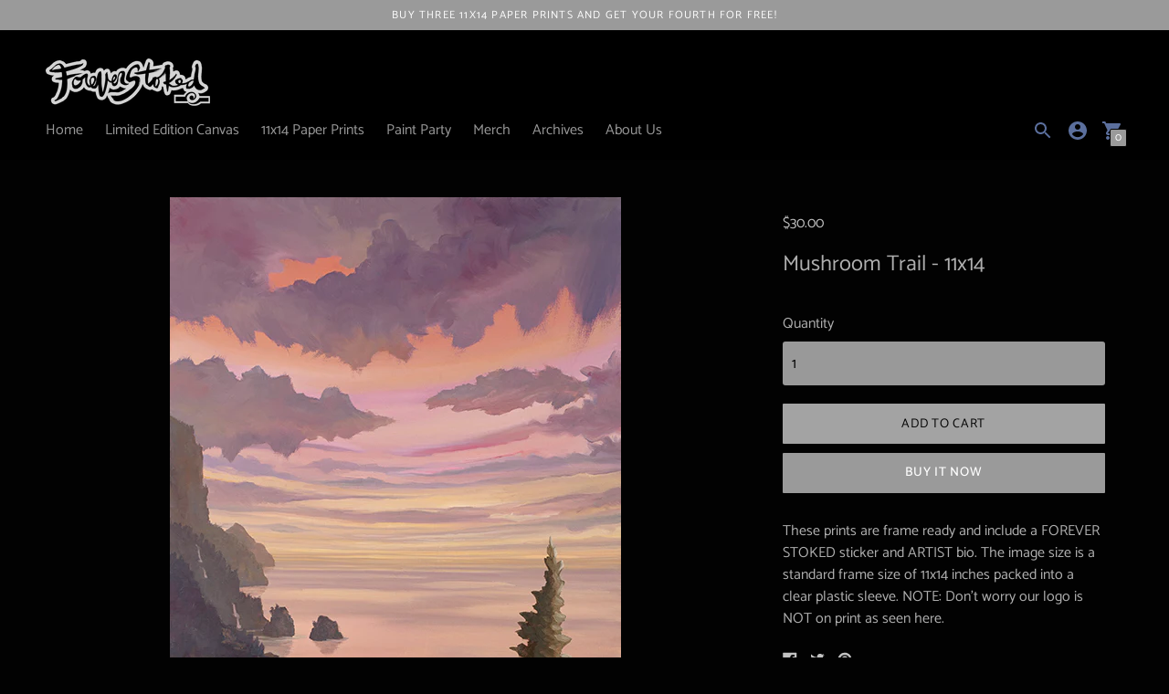

--- FILE ---
content_type: text/html; charset=utf-8
request_url: https://www.foreverstoked.com/products/mushroom-trail-11x14
body_size: 20515
content:
<!DOCTYPE html>
<html class="no-js supports-no-cookies" lang='en'>
  <head>
    <meta charset='utf-8'>
    <meta name='viewport' content='width=device-width,initial-scale=1'>
    <meta name='theme-color' content="#9a9a9a">
    <link rel="preconnect" href="https://cdn.shopify.com" crossorigin>
    <link rel='canonical' href='https://www.foreverstoked.com/products/mushroom-trail-11x14'><link rel="shortcut icon" href="//www.foreverstoked.com/cdn/shop/files/FAV_Icon_32x32.png?v=1613719802" type="image/png">
    <title>
      Mushroom Trail - 11x14
      
      
      
        &ndash; Forever Stoked
      
    </title>

    





  
  
  
  
  




<meta name="description" content="These prints are frame ready and include a FOREVER STOKED sticker and ARTIST bio. The image size is a standard frame size of 11x14 inches packed into a clear plastic sleeve. NOTE: Don&amp;#39;t worry our logo is NOT on print as seen here." />
<meta property="og:url" content="https://www.foreverstoked.com/products/mushroom-trail-11x14">
<meta property="og:site_name" content="Forever Stoked">
<meta property="og:type" content="product">
<meta property="og:title" content="Mushroom Trail - 11x14">
<meta property="og:description" content="These prints are frame ready and include a FOREVER STOKED sticker and ARTIST bio. The image size is a standard frame size of 11x14 inches packed into a clear plastic sleeve. NOTE: Don&amp;#39;t worry our logo is NOT on print as seen here.">
<meta property="og:image" content="http://www.foreverstoked.com/cdn/shop/products/MushroomTrail_1024x.jpg?v=1637023226">
<meta property="og:image:secure_url" content="https://www.foreverstoked.com/cdn/shop/products/MushroomTrail_1024x.jpg?v=1637023226">
<meta property="og:price:amount" content="30.00">
<meta property="og:price:currency" content="USD">

<meta name="twitter:title" content="Mushroom Trail - 11x14">
<meta name="twitter:description" content="These prints are frame ready and include a FOREVER STOKED sticker and ARTIST bio. The image size is a standard frame size of 11x14 inches packed into a clear plastic sleeve. NOTE: Don&amp;#39;t worry our logo is NOT on print as seen here.">
<meta name="twitter:card" content="summary_large_image">
<meta name="twitter:image" content="https://www.foreverstoked.com/cdn/shop/products/MushroomTrail_1024x.jpg?v=1637023226">
<meta name="twitter:image:width" content="480">
<meta name="twitter:image:height" content="480">


    

    <script src="https://cdn.jsdelivr.net/npm/css-vars-ponyfill@1"></script>

    <script>
      document.documentElement.className = document.documentElement.className.replace('no-js', '');
      cssVars();

      window.theme = {
        strings: {
          name: "Forever Stoked",
          addToCart: "Add to Cart",
          soldOut: "Sold Out",
          unavailable: "Unavailable",
          quickCartCheckout: "Go to Checkout",
          collection: {
            filter: "Filter",
            sort: "Sort",
            apply: "Apply",
            show: "Show",
            manual: "Featured",
            price_ascending: "Price: Low to High",
            price_descending: "Price: High to Low",
            title_ascending: "A-Z",
            title_descending: "Z-A",
            created_ascending: "Oldest to Newest",
            created_descending: "Newest to Oldest",
            best_selling: "Best Selling",
          },

          cart: {
            general: {
              currency: "Currency",
              empty: "Your cart is currently empty."
            }
          },
          general: {
            menu: {
              logout: "Logout",
              login_register: "Login \/ Register"
            },
            products: {
              recently_viewed: "Recently Viewed",
              no_recently_viewed: "No recently viewed items."
            },
            search: {
              search: "Search",
              no_results: "Sorry, no results",
              placeholder: "What are you looking for?",
              quick_search: "Quick search",
              quick_search_results: {
                one: "Result",
                other: "Results"
              },
              submit: "Submit"
            }
          },
          products: {
            product: {
              view: "View the full product"
            }
          },
          layout: {
            cart: {
              title: "Cart"
            }
          }
        },
        moneyFormat: "${{amount}}"
      }

      
    </script>

    <style>@font-face {
  font-family: Manuale;
  font-weight: 500;
  font-style: normal;
  src: url("//www.foreverstoked.com/cdn/fonts/manuale/manuale_n5.b7bdb9a971a6be1fa7763f193cefc153d97e00d6.woff2") format("woff2"),
       url("//www.foreverstoked.com/cdn/fonts/manuale/manuale_n5.fcfd63561360bfad93916fed966e0e0c1e64bcb2.woff") format("woff");
}


  @font-face {
  font-family: Catamaran;
  font-weight: 400;
  font-style: normal;
  src: url("//www.foreverstoked.com/cdn/fonts/catamaran/catamaran_n4.97787e924c88922c7d20919761339dda1e5276ad.woff2") format("woff2"),
       url("//www.foreverstoked.com/cdn/fonts/catamaran/catamaran_n4.cfda140ba68e3253077b759e3de0d67c4d8b231e.woff") format("woff");
}

  @font-face {
  font-family: Catamaran;
  font-weight: 500;
  font-style: normal;
  src: url("//www.foreverstoked.com/cdn/fonts/catamaran/catamaran_n5.4aa795ab3dba7215fa978a20cc46e8ec5724da5c.woff2") format("woff2"),
       url("//www.foreverstoked.com/cdn/fonts/catamaran/catamaran_n5.2e1a946b3a110f8347491a85c87d2bfe14ca3f8f.woff") format("woff");
}

  

  @font-face {
  font-family: Catamaran;
  font-weight: 400;
  font-style: normal;
  src: url("//www.foreverstoked.com/cdn/fonts/catamaran/catamaran_n4.97787e924c88922c7d20919761339dda1e5276ad.woff2") format("woff2"),
       url("//www.foreverstoked.com/cdn/fonts/catamaran/catamaran_n4.cfda140ba68e3253077b759e3de0d67c4d8b231e.woff") format("woff");
}

  @font-face {
  font-family: Catamaran;
  font-weight: 500;
  font-style: normal;
  src: url("//www.foreverstoked.com/cdn/fonts/catamaran/catamaran_n5.4aa795ab3dba7215fa978a20cc46e8ec5724da5c.woff2") format("woff2"),
       url("//www.foreverstoked.com/cdn/fonts/catamaran/catamaran_n5.2e1a946b3a110f8347491a85c87d2bfe14ca3f8f.woff") format("woff");
}

  
  

  :root {
    --color-accent: #9a9a9a;
    --color-text: #afafaf;
    --color-text-meta: #c2c2c2;
    --color-button-text: #ffffff;
    --color-bg: #020202;
    --color-border: #020202;
    --color-input: #999999;
    --color-input-text: #000000;
    --color-secondary-button: #a3a3a3;
    --color-secondary-button-text: #020202;
    --color-sale-badge: #5b6f9d;
    --color-success-message: #5b6f9d;
    --color-error-message: #eb847d;

    --color-header-text: #979797;
    --color-header-bg: #000000;
    --color-header-border: #020202;
    --color-header-icon: #5b6f9d;

    --color-contrast-text: #c2c2c2;
    --color-contrast-text-meta: #cecece;
    --color-contrast-bg: #020202;
    --color-contrast-border: #ff0000;
    --color-contrast-input: #bababa;
    --color-contrast-input-text: #363636;

    --color-navigation-text: #3d3d3d;
    --color-navigation-text-meta: #c2c2c2;
    --color-navigation-bg: #fafafa;
    --color-navigation-border: #9a9a9a;
    --color-navigation-feature: #ffffff;

    --color-drawer-text: #ffffff;
    --color-drawer-text-meta: #8a8a8a;
    --color-drawer-bg: #020202;
    --color-drawer-border: #434343;

    --color-footer-text: #b4b1b1;
    --color-footer-text-meta: #b4b1b1;
    --color-footer-bg: #020202;
    --color-footer-border: #ff0000;
    --color-footer-input: #ffffff;
    --color-footer-input-text: #9a9a9a;

    --color-bg-overlay: rgba(175, 175, 175, 0.25);
    --color-transparent-body: rgba(175, 175, 175, 0.5);

    --font-logo: Manuale, serif;
    --font-logo-weight: 500;
    --font-logo-style: normal;

    --font-heading: Catamaran, sans-serif;
    --font-heading-weight: 400;
    --font-heading-style: normal;
    --font-heading-bold-weight: 500;

    --font-body: Catamaran, sans-serif;
    --font-body-weight: 400;
    --font-body-style: normal;
    --font-body-bold-weight: 500;

    --font-size-body-extra-small: 12px;
    --font-size-body-small: 14px;
    --font-size-body-base: 16px;
    --font-size-body-large: 18px;
    --font-size-body-extra-large: 21px;

    --font-size-heading-display: 36px;
    --font-size-heading-1: 24px;
    --font-size-heading-2: 21px;
    --font-size-heading-3: 18px;
  }
</style>
    <link href="//www.foreverstoked.com/cdn/shop/t/4/assets/index.css?v=177392442100116556961586731940" rel="stylesheet" type="text/css" media="all" />

    <script>window.performance && window.performance.mark && window.performance.mark('shopify.content_for_header.start');</script><meta id="shopify-digital-wallet" name="shopify-digital-wallet" content="/37087969416/digital_wallets/dialog">
<link rel="alternate" type="application/json+oembed" href="https://www.foreverstoked.com/products/mushroom-trail-11x14.oembed">
<script async="async" src="/checkouts/internal/preloads.js?locale=en-US"></script>
<script id="shopify-features" type="application/json">{"accessToken":"b5575b2e94a1b03bb93b16e653d09e77","betas":["rich-media-storefront-analytics"],"domain":"www.foreverstoked.com","predictiveSearch":true,"shopId":37087969416,"locale":"en"}</script>
<script>var Shopify = Shopify || {};
Shopify.shop = "forever-stoked.myshopify.com";
Shopify.locale = "en";
Shopify.currency = {"active":"USD","rate":"1.0"};
Shopify.country = "US";
Shopify.theme = {"name":"Context","id":94816862344,"schema_name":"Context","schema_version":"1.0.8","theme_store_id":870,"role":"main"};
Shopify.theme.handle = "null";
Shopify.theme.style = {"id":null,"handle":null};
Shopify.cdnHost = "www.foreverstoked.com/cdn";
Shopify.routes = Shopify.routes || {};
Shopify.routes.root = "/";</script>
<script type="module">!function(o){(o.Shopify=o.Shopify||{}).modules=!0}(window);</script>
<script>!function(o){function n(){var o=[];function n(){o.push(Array.prototype.slice.apply(arguments))}return n.q=o,n}var t=o.Shopify=o.Shopify||{};t.loadFeatures=n(),t.autoloadFeatures=n()}(window);</script>
<script id="shop-js-analytics" type="application/json">{"pageType":"product"}</script>
<script defer="defer" async type="module" src="//www.foreverstoked.com/cdn/shopifycloud/shop-js/modules/v2/client.init-shop-cart-sync_BT-GjEfc.en.esm.js"></script>
<script defer="defer" async type="module" src="//www.foreverstoked.com/cdn/shopifycloud/shop-js/modules/v2/chunk.common_D58fp_Oc.esm.js"></script>
<script defer="defer" async type="module" src="//www.foreverstoked.com/cdn/shopifycloud/shop-js/modules/v2/chunk.modal_xMitdFEc.esm.js"></script>
<script type="module">
  await import("//www.foreverstoked.com/cdn/shopifycloud/shop-js/modules/v2/client.init-shop-cart-sync_BT-GjEfc.en.esm.js");
await import("//www.foreverstoked.com/cdn/shopifycloud/shop-js/modules/v2/chunk.common_D58fp_Oc.esm.js");
await import("//www.foreverstoked.com/cdn/shopifycloud/shop-js/modules/v2/chunk.modal_xMitdFEc.esm.js");

  window.Shopify.SignInWithShop?.initShopCartSync?.({"fedCMEnabled":true,"windoidEnabled":true});

</script>
<script>(function() {
  var isLoaded = false;
  function asyncLoad() {
    if (isLoaded) return;
    isLoaded = true;
    var urls = ["https:\/\/static.rechargecdn.com\/static\/js\/recharge.js?shop=forever-stoked.myshopify.com","\/\/shopify-apps.s3.amazonaws.com\/upsell-on-exit-visit\/js\/common.js?shop=forever-stoked.myshopify.com","https:\/\/cdn-spurit.com\/all-apps\/checker-p.js?shop=forever-stoked.myshopify.com"];
    for (var i = 0; i < urls.length; i++) {
      var s = document.createElement('script');
      s.type = 'text/javascript';
      s.async = true;
      s.src = urls[i];
      var x = document.getElementsByTagName('script')[0];
      x.parentNode.insertBefore(s, x);
    }
  };
  if(window.attachEvent) {
    window.attachEvent('onload', asyncLoad);
  } else {
    window.addEventListener('load', asyncLoad, false);
  }
})();</script>
<script id="__st">var __st={"a":37087969416,"offset":-28800,"reqid":"583fdfab-b82d-4a76-b37d-03e7f25b7ccc-1769294738","pageurl":"www.foreverstoked.com\/products\/mushroom-trail-11x14","u":"b29c5db1e5b5","p":"product","rtyp":"product","rid":6690293710984};</script>
<script>window.ShopifyPaypalV4VisibilityTracking = true;</script>
<script id="captcha-bootstrap">!function(){'use strict';const t='contact',e='account',n='new_comment',o=[[t,t],['blogs',n],['comments',n],[t,'customer']],c=[[e,'customer_login'],[e,'guest_login'],[e,'recover_customer_password'],[e,'create_customer']],r=t=>t.map((([t,e])=>`form[action*='/${t}']:not([data-nocaptcha='true']) input[name='form_type'][value='${e}']`)).join(','),a=t=>()=>t?[...document.querySelectorAll(t)].map((t=>t.form)):[];function s(){const t=[...o],e=r(t);return a(e)}const i='password',u='form_key',d=['recaptcha-v3-token','g-recaptcha-response','h-captcha-response',i],f=()=>{try{return window.sessionStorage}catch{return}},m='__shopify_v',_=t=>t.elements[u];function p(t,e,n=!1){try{const o=window.sessionStorage,c=JSON.parse(o.getItem(e)),{data:r}=function(t){const{data:e,action:n}=t;return t[m]||n?{data:e,action:n}:{data:t,action:n}}(c);for(const[e,n]of Object.entries(r))t.elements[e]&&(t.elements[e].value=n);n&&o.removeItem(e)}catch(o){console.error('form repopulation failed',{error:o})}}const l='form_type',E='cptcha';function T(t){t.dataset[E]=!0}const w=window,h=w.document,L='Shopify',v='ce_forms',y='captcha';let A=!1;((t,e)=>{const n=(g='f06e6c50-85a8-45c8-87d0-21a2b65856fe',I='https://cdn.shopify.com/shopifycloud/storefront-forms-hcaptcha/ce_storefront_forms_captcha_hcaptcha.v1.5.2.iife.js',D={infoText:'Protected by hCaptcha',privacyText:'Privacy',termsText:'Terms'},(t,e,n)=>{const o=w[L][v],c=o.bindForm;if(c)return c(t,g,e,D).then(n);var r;o.q.push([[t,g,e,D],n]),r=I,A||(h.body.append(Object.assign(h.createElement('script'),{id:'captcha-provider',async:!0,src:r})),A=!0)});var g,I,D;w[L]=w[L]||{},w[L][v]=w[L][v]||{},w[L][v].q=[],w[L][y]=w[L][y]||{},w[L][y].protect=function(t,e){n(t,void 0,e),T(t)},Object.freeze(w[L][y]),function(t,e,n,w,h,L){const[v,y,A,g]=function(t,e,n){const i=e?o:[],u=t?c:[],d=[...i,...u],f=r(d),m=r(i),_=r(d.filter((([t,e])=>n.includes(e))));return[a(f),a(m),a(_),s()]}(w,h,L),I=t=>{const e=t.target;return e instanceof HTMLFormElement?e:e&&e.form},D=t=>v().includes(t);t.addEventListener('submit',(t=>{const e=I(t);if(!e)return;const n=D(e)&&!e.dataset.hcaptchaBound&&!e.dataset.recaptchaBound,o=_(e),c=g().includes(e)&&(!o||!o.value);(n||c)&&t.preventDefault(),c&&!n&&(function(t){try{if(!f())return;!function(t){const e=f();if(!e)return;const n=_(t);if(!n)return;const o=n.value;o&&e.removeItem(o)}(t);const e=Array.from(Array(32),(()=>Math.random().toString(36)[2])).join('');!function(t,e){_(t)||t.append(Object.assign(document.createElement('input'),{type:'hidden',name:u})),t.elements[u].value=e}(t,e),function(t,e){const n=f();if(!n)return;const o=[...t.querySelectorAll(`input[type='${i}']`)].map((({name:t})=>t)),c=[...d,...o],r={};for(const[a,s]of new FormData(t).entries())c.includes(a)||(r[a]=s);n.setItem(e,JSON.stringify({[m]:1,action:t.action,data:r}))}(t,e)}catch(e){console.error('failed to persist form',e)}}(e),e.submit())}));const S=(t,e)=>{t&&!t.dataset[E]&&(n(t,e.some((e=>e===t))),T(t))};for(const o of['focusin','change'])t.addEventListener(o,(t=>{const e=I(t);D(e)&&S(e,y())}));const B=e.get('form_key'),M=e.get(l),P=B&&M;t.addEventListener('DOMContentLoaded',(()=>{const t=y();if(P)for(const e of t)e.elements[l].value===M&&p(e,B);[...new Set([...A(),...v().filter((t=>'true'===t.dataset.shopifyCaptcha))])].forEach((e=>S(e,t)))}))}(h,new URLSearchParams(w.location.search),n,t,e,['guest_login'])})(!0,!0)}();</script>
<script integrity="sha256-4kQ18oKyAcykRKYeNunJcIwy7WH5gtpwJnB7kiuLZ1E=" data-source-attribution="shopify.loadfeatures" defer="defer" src="//www.foreverstoked.com/cdn/shopifycloud/storefront/assets/storefront/load_feature-a0a9edcb.js" crossorigin="anonymous"></script>
<script data-source-attribution="shopify.dynamic_checkout.dynamic.init">var Shopify=Shopify||{};Shopify.PaymentButton=Shopify.PaymentButton||{isStorefrontPortableWallets:!0,init:function(){window.Shopify.PaymentButton.init=function(){};var t=document.createElement("script");t.src="https://www.foreverstoked.com/cdn/shopifycloud/portable-wallets/latest/portable-wallets.en.js",t.type="module",document.head.appendChild(t)}};
</script>
<script data-source-attribution="shopify.dynamic_checkout.buyer_consent">
  function portableWalletsHideBuyerConsent(e){var t=document.getElementById("shopify-buyer-consent"),n=document.getElementById("shopify-subscription-policy-button");t&&n&&(t.classList.add("hidden"),t.setAttribute("aria-hidden","true"),n.removeEventListener("click",e))}function portableWalletsShowBuyerConsent(e){var t=document.getElementById("shopify-buyer-consent"),n=document.getElementById("shopify-subscription-policy-button");t&&n&&(t.classList.remove("hidden"),t.removeAttribute("aria-hidden"),n.addEventListener("click",e))}window.Shopify?.PaymentButton&&(window.Shopify.PaymentButton.hideBuyerConsent=portableWalletsHideBuyerConsent,window.Shopify.PaymentButton.showBuyerConsent=portableWalletsShowBuyerConsent);
</script>
<script>
  function portableWalletsCleanup(e){e&&e.src&&console.error("Failed to load portable wallets script "+e.src);var t=document.querySelectorAll("shopify-accelerated-checkout .shopify-payment-button__skeleton, shopify-accelerated-checkout-cart .wallet-cart-button__skeleton"),e=document.getElementById("shopify-buyer-consent");for(let e=0;e<t.length;e++)t[e].remove();e&&e.remove()}function portableWalletsNotLoadedAsModule(e){e instanceof ErrorEvent&&"string"==typeof e.message&&e.message.includes("import.meta")&&"string"==typeof e.filename&&e.filename.includes("portable-wallets")&&(window.removeEventListener("error",portableWalletsNotLoadedAsModule),window.Shopify.PaymentButton.failedToLoad=e,"loading"===document.readyState?document.addEventListener("DOMContentLoaded",window.Shopify.PaymentButton.init):window.Shopify.PaymentButton.init())}window.addEventListener("error",portableWalletsNotLoadedAsModule);
</script>

<script type="module" src="https://www.foreverstoked.com/cdn/shopifycloud/portable-wallets/latest/portable-wallets.en.js" onError="portableWalletsCleanup(this)" crossorigin="anonymous"></script>
<script nomodule>
  document.addEventListener("DOMContentLoaded", portableWalletsCleanup);
</script>

<link id="shopify-accelerated-checkout-styles" rel="stylesheet" media="screen" href="https://www.foreverstoked.com/cdn/shopifycloud/portable-wallets/latest/accelerated-checkout-backwards-compat.css" crossorigin="anonymous">
<style id="shopify-accelerated-checkout-cart">
        #shopify-buyer-consent {
  margin-top: 1em;
  display: inline-block;
  width: 100%;
}

#shopify-buyer-consent.hidden {
  display: none;
}

#shopify-subscription-policy-button {
  background: none;
  border: none;
  padding: 0;
  text-decoration: underline;
  font-size: inherit;
  cursor: pointer;
}

#shopify-subscription-policy-button::before {
  box-shadow: none;
}

      </style>

<script>window.performance && window.performance.mark && window.performance.mark('shopify.content_for_header.end');</script>
  
    <meta name="p:domain_verify" content="1e19ad8cf007722fc7fe2990fcbce5d8"/>
    
  <link href="https://monorail-edge.shopifysvc.com" rel="dns-prefetch">
<script>(function(){if ("sendBeacon" in navigator && "performance" in window) {try {var session_token_from_headers = performance.getEntriesByType('navigation')[0].serverTiming.find(x => x.name == '_s').description;} catch {var session_token_from_headers = undefined;}var session_cookie_matches = document.cookie.match(/_shopify_s=([^;]*)/);var session_token_from_cookie = session_cookie_matches && session_cookie_matches.length === 2 ? session_cookie_matches[1] : "";var session_token = session_token_from_headers || session_token_from_cookie || "";function handle_abandonment_event(e) {var entries = performance.getEntries().filter(function(entry) {return /monorail-edge.shopifysvc.com/.test(entry.name);});if (!window.abandonment_tracked && entries.length === 0) {window.abandonment_tracked = true;var currentMs = Date.now();var navigation_start = performance.timing.navigationStart;var payload = {shop_id: 37087969416,url: window.location.href,navigation_start,duration: currentMs - navigation_start,session_token,page_type: "product"};window.navigator.sendBeacon("https://monorail-edge.shopifysvc.com/v1/produce", JSON.stringify({schema_id: "online_store_buyer_site_abandonment/1.1",payload: payload,metadata: {event_created_at_ms: currentMs,event_sent_at_ms: currentMs}}));}}window.addEventListener('pagehide', handle_abandonment_event);}}());</script>
<script id="web-pixels-manager-setup">(function e(e,d,r,n,o){if(void 0===o&&(o={}),!Boolean(null===(a=null===(i=window.Shopify)||void 0===i?void 0:i.analytics)||void 0===a?void 0:a.replayQueue)){var i,a;window.Shopify=window.Shopify||{};var t=window.Shopify;t.analytics=t.analytics||{};var s=t.analytics;s.replayQueue=[],s.publish=function(e,d,r){return s.replayQueue.push([e,d,r]),!0};try{self.performance.mark("wpm:start")}catch(e){}var l=function(){var e={modern:/Edge?\/(1{2}[4-9]|1[2-9]\d|[2-9]\d{2}|\d{4,})\.\d+(\.\d+|)|Firefox\/(1{2}[4-9]|1[2-9]\d|[2-9]\d{2}|\d{4,})\.\d+(\.\d+|)|Chrom(ium|e)\/(9{2}|\d{3,})\.\d+(\.\d+|)|(Maci|X1{2}).+ Version\/(15\.\d+|(1[6-9]|[2-9]\d|\d{3,})\.\d+)([,.]\d+|)( \(\w+\)|)( Mobile\/\w+|) Safari\/|Chrome.+OPR\/(9{2}|\d{3,})\.\d+\.\d+|(CPU[ +]OS|iPhone[ +]OS|CPU[ +]iPhone|CPU IPhone OS|CPU iPad OS)[ +]+(15[._]\d+|(1[6-9]|[2-9]\d|\d{3,})[._]\d+)([._]\d+|)|Android:?[ /-](13[3-9]|1[4-9]\d|[2-9]\d{2}|\d{4,})(\.\d+|)(\.\d+|)|Android.+Firefox\/(13[5-9]|1[4-9]\d|[2-9]\d{2}|\d{4,})\.\d+(\.\d+|)|Android.+Chrom(ium|e)\/(13[3-9]|1[4-9]\d|[2-9]\d{2}|\d{4,})\.\d+(\.\d+|)|SamsungBrowser\/([2-9]\d|\d{3,})\.\d+/,legacy:/Edge?\/(1[6-9]|[2-9]\d|\d{3,})\.\d+(\.\d+|)|Firefox\/(5[4-9]|[6-9]\d|\d{3,})\.\d+(\.\d+|)|Chrom(ium|e)\/(5[1-9]|[6-9]\d|\d{3,})\.\d+(\.\d+|)([\d.]+$|.*Safari\/(?![\d.]+ Edge\/[\d.]+$))|(Maci|X1{2}).+ Version\/(10\.\d+|(1[1-9]|[2-9]\d|\d{3,})\.\d+)([,.]\d+|)( \(\w+\)|)( Mobile\/\w+|) Safari\/|Chrome.+OPR\/(3[89]|[4-9]\d|\d{3,})\.\d+\.\d+|(CPU[ +]OS|iPhone[ +]OS|CPU[ +]iPhone|CPU IPhone OS|CPU iPad OS)[ +]+(10[._]\d+|(1[1-9]|[2-9]\d|\d{3,})[._]\d+)([._]\d+|)|Android:?[ /-](13[3-9]|1[4-9]\d|[2-9]\d{2}|\d{4,})(\.\d+|)(\.\d+|)|Mobile Safari.+OPR\/([89]\d|\d{3,})\.\d+\.\d+|Android.+Firefox\/(13[5-9]|1[4-9]\d|[2-9]\d{2}|\d{4,})\.\d+(\.\d+|)|Android.+Chrom(ium|e)\/(13[3-9]|1[4-9]\d|[2-9]\d{2}|\d{4,})\.\d+(\.\d+|)|Android.+(UC? ?Browser|UCWEB|U3)[ /]?(15\.([5-9]|\d{2,})|(1[6-9]|[2-9]\d|\d{3,})\.\d+)\.\d+|SamsungBrowser\/(5\.\d+|([6-9]|\d{2,})\.\d+)|Android.+MQ{2}Browser\/(14(\.(9|\d{2,})|)|(1[5-9]|[2-9]\d|\d{3,})(\.\d+|))(\.\d+|)|K[Aa][Ii]OS\/(3\.\d+|([4-9]|\d{2,})\.\d+)(\.\d+|)/},d=e.modern,r=e.legacy,n=navigator.userAgent;return n.match(d)?"modern":n.match(r)?"legacy":"unknown"}(),u="modern"===l?"modern":"legacy",c=(null!=n?n:{modern:"",legacy:""})[u],f=function(e){return[e.baseUrl,"/wpm","/b",e.hashVersion,"modern"===e.buildTarget?"m":"l",".js"].join("")}({baseUrl:d,hashVersion:r,buildTarget:u}),m=function(e){var d=e.version,r=e.bundleTarget,n=e.surface,o=e.pageUrl,i=e.monorailEndpoint;return{emit:function(e){var a=e.status,t=e.errorMsg,s=(new Date).getTime(),l=JSON.stringify({metadata:{event_sent_at_ms:s},events:[{schema_id:"web_pixels_manager_load/3.1",payload:{version:d,bundle_target:r,page_url:o,status:a,surface:n,error_msg:t},metadata:{event_created_at_ms:s}}]});if(!i)return console&&console.warn&&console.warn("[Web Pixels Manager] No Monorail endpoint provided, skipping logging."),!1;try{return self.navigator.sendBeacon.bind(self.navigator)(i,l)}catch(e){}var u=new XMLHttpRequest;try{return u.open("POST",i,!0),u.setRequestHeader("Content-Type","text/plain"),u.send(l),!0}catch(e){return console&&console.warn&&console.warn("[Web Pixels Manager] Got an unhandled error while logging to Monorail."),!1}}}}({version:r,bundleTarget:l,surface:e.surface,pageUrl:self.location.href,monorailEndpoint:e.monorailEndpoint});try{o.browserTarget=l,function(e){var d=e.src,r=e.async,n=void 0===r||r,o=e.onload,i=e.onerror,a=e.sri,t=e.scriptDataAttributes,s=void 0===t?{}:t,l=document.createElement("script"),u=document.querySelector("head"),c=document.querySelector("body");if(l.async=n,l.src=d,a&&(l.integrity=a,l.crossOrigin="anonymous"),s)for(var f in s)if(Object.prototype.hasOwnProperty.call(s,f))try{l.dataset[f]=s[f]}catch(e){}if(o&&l.addEventListener("load",o),i&&l.addEventListener("error",i),u)u.appendChild(l);else{if(!c)throw new Error("Did not find a head or body element to append the script");c.appendChild(l)}}({src:f,async:!0,onload:function(){if(!function(){var e,d;return Boolean(null===(d=null===(e=window.Shopify)||void 0===e?void 0:e.analytics)||void 0===d?void 0:d.initialized)}()){var d=window.webPixelsManager.init(e)||void 0;if(d){var r=window.Shopify.analytics;r.replayQueue.forEach((function(e){var r=e[0],n=e[1],o=e[2];d.publishCustomEvent(r,n,o)})),r.replayQueue=[],r.publish=d.publishCustomEvent,r.visitor=d.visitor,r.initialized=!0}}},onerror:function(){return m.emit({status:"failed",errorMsg:"".concat(f," has failed to load")})},sri:function(e){var d=/^sha384-[A-Za-z0-9+/=]+$/;return"string"==typeof e&&d.test(e)}(c)?c:"",scriptDataAttributes:o}),m.emit({status:"loading"})}catch(e){m.emit({status:"failed",errorMsg:(null==e?void 0:e.message)||"Unknown error"})}}})({shopId: 37087969416,storefrontBaseUrl: "https://www.foreverstoked.com",extensionsBaseUrl: "https://extensions.shopifycdn.com/cdn/shopifycloud/web-pixels-manager",monorailEndpoint: "https://monorail-edge.shopifysvc.com/unstable/produce_batch",surface: "storefront-renderer",enabledBetaFlags: ["2dca8a86"],webPixelsConfigList: [{"id":"141000840","configuration":"{\"pixel_id\":\"202948407636059\",\"pixel_type\":\"facebook_pixel\",\"metaapp_system_user_token\":\"-\"}","eventPayloadVersion":"v1","runtimeContext":"OPEN","scriptVersion":"ca16bc87fe92b6042fbaa3acc2fbdaa6","type":"APP","apiClientId":2329312,"privacyPurposes":["ANALYTICS","MARKETING","SALE_OF_DATA"],"dataSharingAdjustments":{"protectedCustomerApprovalScopes":["read_customer_address","read_customer_email","read_customer_name","read_customer_personal_data","read_customer_phone"]}},{"id":"shopify-app-pixel","configuration":"{}","eventPayloadVersion":"v1","runtimeContext":"STRICT","scriptVersion":"0450","apiClientId":"shopify-pixel","type":"APP","privacyPurposes":["ANALYTICS","MARKETING"]},{"id":"shopify-custom-pixel","eventPayloadVersion":"v1","runtimeContext":"LAX","scriptVersion":"0450","apiClientId":"shopify-pixel","type":"CUSTOM","privacyPurposes":["ANALYTICS","MARKETING"]}],isMerchantRequest: false,initData: {"shop":{"name":"Forever Stoked","paymentSettings":{"currencyCode":"USD"},"myshopifyDomain":"forever-stoked.myshopify.com","countryCode":"US","storefrontUrl":"https:\/\/www.foreverstoked.com"},"customer":null,"cart":null,"checkout":null,"productVariants":[{"price":{"amount":30.0,"currencyCode":"USD"},"product":{"title":"Mushroom Trail - 11x14","vendor":"Forever Stoked Collab","id":"6690293710984","untranslatedTitle":"Mushroom Trail - 11x14","url":"\/products\/mushroom-trail-11x14","type":"11x14 Paper Prints"},"id":"39692012585096","image":{"src":"\/\/www.foreverstoked.com\/cdn\/shop\/products\/MushroomTrail.jpg?v=1637023226"},"sku":"6622","title":"Default Title","untranslatedTitle":"Default Title"}],"purchasingCompany":null},},"https://www.foreverstoked.com/cdn","fcfee988w5aeb613cpc8e4bc33m6693e112",{"modern":"","legacy":""},{"shopId":"37087969416","storefrontBaseUrl":"https:\/\/www.foreverstoked.com","extensionBaseUrl":"https:\/\/extensions.shopifycdn.com\/cdn\/shopifycloud\/web-pixels-manager","surface":"storefront-renderer","enabledBetaFlags":"[\"2dca8a86\"]","isMerchantRequest":"false","hashVersion":"fcfee988w5aeb613cpc8e4bc33m6693e112","publish":"custom","events":"[[\"page_viewed\",{}],[\"product_viewed\",{\"productVariant\":{\"price\":{\"amount\":30.0,\"currencyCode\":\"USD\"},\"product\":{\"title\":\"Mushroom Trail - 11x14\",\"vendor\":\"Forever Stoked Collab\",\"id\":\"6690293710984\",\"untranslatedTitle\":\"Mushroom Trail - 11x14\",\"url\":\"\/products\/mushroom-trail-11x14\",\"type\":\"11x14 Paper Prints\"},\"id\":\"39692012585096\",\"image\":{\"src\":\"\/\/www.foreverstoked.com\/cdn\/shop\/products\/MushroomTrail.jpg?v=1637023226\"},\"sku\":\"6622\",\"title\":\"Default Title\",\"untranslatedTitle\":\"Default Title\"}}]]"});</script><script>
  window.ShopifyAnalytics = window.ShopifyAnalytics || {};
  window.ShopifyAnalytics.meta = window.ShopifyAnalytics.meta || {};
  window.ShopifyAnalytics.meta.currency = 'USD';
  var meta = {"product":{"id":6690293710984,"gid":"gid:\/\/shopify\/Product\/6690293710984","vendor":"Forever Stoked Collab","type":"11x14 Paper Prints","handle":"mushroom-trail-11x14","variants":[{"id":39692012585096,"price":3000,"name":"Mushroom Trail - 11x14","public_title":null,"sku":"6622"}],"remote":false},"page":{"pageType":"product","resourceType":"product","resourceId":6690293710984,"requestId":"583fdfab-b82d-4a76-b37d-03e7f25b7ccc-1769294738"}};
  for (var attr in meta) {
    window.ShopifyAnalytics.meta[attr] = meta[attr];
  }
</script>
<script class="analytics">
  (function () {
    var customDocumentWrite = function(content) {
      var jquery = null;

      if (window.jQuery) {
        jquery = window.jQuery;
      } else if (window.Checkout && window.Checkout.$) {
        jquery = window.Checkout.$;
      }

      if (jquery) {
        jquery('body').append(content);
      }
    };

    var hasLoggedConversion = function(token) {
      if (token) {
        return document.cookie.indexOf('loggedConversion=' + token) !== -1;
      }
      return false;
    }

    var setCookieIfConversion = function(token) {
      if (token) {
        var twoMonthsFromNow = new Date(Date.now());
        twoMonthsFromNow.setMonth(twoMonthsFromNow.getMonth() + 2);

        document.cookie = 'loggedConversion=' + token + '; expires=' + twoMonthsFromNow;
      }
    }

    var trekkie = window.ShopifyAnalytics.lib = window.trekkie = window.trekkie || [];
    if (trekkie.integrations) {
      return;
    }
    trekkie.methods = [
      'identify',
      'page',
      'ready',
      'track',
      'trackForm',
      'trackLink'
    ];
    trekkie.factory = function(method) {
      return function() {
        var args = Array.prototype.slice.call(arguments);
        args.unshift(method);
        trekkie.push(args);
        return trekkie;
      };
    };
    for (var i = 0; i < trekkie.methods.length; i++) {
      var key = trekkie.methods[i];
      trekkie[key] = trekkie.factory(key);
    }
    trekkie.load = function(config) {
      trekkie.config = config || {};
      trekkie.config.initialDocumentCookie = document.cookie;
      var first = document.getElementsByTagName('script')[0];
      var script = document.createElement('script');
      script.type = 'text/javascript';
      script.onerror = function(e) {
        var scriptFallback = document.createElement('script');
        scriptFallback.type = 'text/javascript';
        scriptFallback.onerror = function(error) {
                var Monorail = {
      produce: function produce(monorailDomain, schemaId, payload) {
        var currentMs = new Date().getTime();
        var event = {
          schema_id: schemaId,
          payload: payload,
          metadata: {
            event_created_at_ms: currentMs,
            event_sent_at_ms: currentMs
          }
        };
        return Monorail.sendRequest("https://" + monorailDomain + "/v1/produce", JSON.stringify(event));
      },
      sendRequest: function sendRequest(endpointUrl, payload) {
        // Try the sendBeacon API
        if (window && window.navigator && typeof window.navigator.sendBeacon === 'function' && typeof window.Blob === 'function' && !Monorail.isIos12()) {
          var blobData = new window.Blob([payload], {
            type: 'text/plain'
          });

          if (window.navigator.sendBeacon(endpointUrl, blobData)) {
            return true;
          } // sendBeacon was not successful

        } // XHR beacon

        var xhr = new XMLHttpRequest();

        try {
          xhr.open('POST', endpointUrl);
          xhr.setRequestHeader('Content-Type', 'text/plain');
          xhr.send(payload);
        } catch (e) {
          console.log(e);
        }

        return false;
      },
      isIos12: function isIos12() {
        return window.navigator.userAgent.lastIndexOf('iPhone; CPU iPhone OS 12_') !== -1 || window.navigator.userAgent.lastIndexOf('iPad; CPU OS 12_') !== -1;
      }
    };
    Monorail.produce('monorail-edge.shopifysvc.com',
      'trekkie_storefront_load_errors/1.1',
      {shop_id: 37087969416,
      theme_id: 94816862344,
      app_name: "storefront",
      context_url: window.location.href,
      source_url: "//www.foreverstoked.com/cdn/s/trekkie.storefront.8d95595f799fbf7e1d32231b9a28fd43b70c67d3.min.js"});

        };
        scriptFallback.async = true;
        scriptFallback.src = '//www.foreverstoked.com/cdn/s/trekkie.storefront.8d95595f799fbf7e1d32231b9a28fd43b70c67d3.min.js';
        first.parentNode.insertBefore(scriptFallback, first);
      };
      script.async = true;
      script.src = '//www.foreverstoked.com/cdn/s/trekkie.storefront.8d95595f799fbf7e1d32231b9a28fd43b70c67d3.min.js';
      first.parentNode.insertBefore(script, first);
    };
    trekkie.load(
      {"Trekkie":{"appName":"storefront","development":false,"defaultAttributes":{"shopId":37087969416,"isMerchantRequest":null,"themeId":94816862344,"themeCityHash":"6744596936120346614","contentLanguage":"en","currency":"USD","eventMetadataId":"651cfd7f-f846-4a3f-ba9d-f9255159902f"},"isServerSideCookieWritingEnabled":true,"monorailRegion":"shop_domain","enabledBetaFlags":["65f19447"]},"Session Attribution":{},"S2S":{"facebookCapiEnabled":true,"source":"trekkie-storefront-renderer","apiClientId":580111}}
    );

    var loaded = false;
    trekkie.ready(function() {
      if (loaded) return;
      loaded = true;

      window.ShopifyAnalytics.lib = window.trekkie;

      var originalDocumentWrite = document.write;
      document.write = customDocumentWrite;
      try { window.ShopifyAnalytics.merchantGoogleAnalytics.call(this); } catch(error) {};
      document.write = originalDocumentWrite;

      window.ShopifyAnalytics.lib.page(null,{"pageType":"product","resourceType":"product","resourceId":6690293710984,"requestId":"583fdfab-b82d-4a76-b37d-03e7f25b7ccc-1769294738","shopifyEmitted":true});

      var match = window.location.pathname.match(/checkouts\/(.+)\/(thank_you|post_purchase)/)
      var token = match? match[1]: undefined;
      if (!hasLoggedConversion(token)) {
        setCookieIfConversion(token);
        window.ShopifyAnalytics.lib.track("Viewed Product",{"currency":"USD","variantId":39692012585096,"productId":6690293710984,"productGid":"gid:\/\/shopify\/Product\/6690293710984","name":"Mushroom Trail - 11x14","price":"30.00","sku":"6622","brand":"Forever Stoked Collab","variant":null,"category":"11x14 Paper Prints","nonInteraction":true,"remote":false},undefined,undefined,{"shopifyEmitted":true});
      window.ShopifyAnalytics.lib.track("monorail:\/\/trekkie_storefront_viewed_product\/1.1",{"currency":"USD","variantId":39692012585096,"productId":6690293710984,"productGid":"gid:\/\/shopify\/Product\/6690293710984","name":"Mushroom Trail - 11x14","price":"30.00","sku":"6622","brand":"Forever Stoked Collab","variant":null,"category":"11x14 Paper Prints","nonInteraction":true,"remote":false,"referer":"https:\/\/www.foreverstoked.com\/products\/mushroom-trail-11x14"});
      }
    });


        var eventsListenerScript = document.createElement('script');
        eventsListenerScript.async = true;
        eventsListenerScript.src = "//www.foreverstoked.com/cdn/shopifycloud/storefront/assets/shop_events_listener-3da45d37.js";
        document.getElementsByTagName('head')[0].appendChild(eventsListenerScript);

})();</script>
<script
  defer
  src="https://www.foreverstoked.com/cdn/shopifycloud/perf-kit/shopify-perf-kit-3.0.4.min.js"
  data-application="storefront-renderer"
  data-shop-id="37087969416"
  data-render-region="gcp-us-central1"
  data-page-type="product"
  data-theme-instance-id="94816862344"
  data-theme-name="Context"
  data-theme-version="1.0.8"
  data-monorail-region="shop_domain"
  data-resource-timing-sampling-rate="10"
  data-shs="true"
  data-shs-beacon="true"
  data-shs-export-with-fetch="true"
  data-shs-logs-sample-rate="1"
  data-shs-beacon-endpoint="https://www.foreverstoked.com/api/collect"
></script>
</head>

  <body class=''>

    <main role='main' id='root'>
      <div id="shopify-section-static-header" class="shopify-section">




<script>
  window.theme.quickCartNote = "Your subtotal today is [subtotal]. Shipping and taxes will calculated at checkout.";

  window.theme.logoFont = {
    fontFamily: "Manuale",
    fontSize: "32px",
    fontWeight: "500",
    fontStyle: "normal"
  }
</script>

<section
  data-component="header"
  data-section-id="static-header"
  data-section-type="header"
  class="bg-base w-100 z-5"
  data-quicklinks='
    []
  '
  data-navigation='
    [{
          "active": "false",
          "child_active": "false",
          "current": "false",
          "child_current": "false",
          "levels": "0",
          "links": [],
          "object": "",
          "title": "Home",
          "type": "frontpage_link",
          "url": "/"
        }

        ,
{
          "active": "false",
          "child_active": "false",
          "current": "false",
          "child_current": "false",
          "levels": "0",
          "links": [],
          "object": "CollectionDrop",
          "title": "Limited Edition Canvas",
          "type": "collection_link",
          "url": "/collections/limited-edition-prints"
        }

        ,
{
          "active": "false",
          "child_active": "false",
          "current": "false",
          "child_current": "false",
          "levels": "0",
          "links": [],
          "object": "CollectionDrop",
          "title": "11x14 Paper Prints",
          "type": "collection_link",
          "url": "/collections/11x14-paper-print"
        }

        ,
{
          "active": "false",
          "child_active": "false",
          "current": "false",
          "child_current": "false",
          "levels": "1",
          "links": [{
                "active": "false",
                "child_active": "false",
                "current": "false",
                "child_current": "false",
                "levels": "0",

                  "links": [],
                "object": "CollectionDrop",
                "title": "Reservations",
                "type": "collection_link",
                "url": "/collections/reservations"
              }
              ,
{
                "active": "false",
                "child_active": "false",
                "current": "false",
                "child_current": "false",
                "levels": "0",

                  "links": [],
                "object": "CollectionDrop",
                "title": "Painting Supplies",
                "type": "collection_link",
                "url": "/collections/paint-party"
              }
              
],
          "object": "PageDrop",
          "title": "Paint Party",
          "type": "page_link",
          "url": "/pages/paint-party"
        }

        ,
{
          "active": "false",
          "child_active": "false",
          "current": "false",
          "child_current": "false",
          "levels": "2",
          "links": [{
                "active": "false",
                "child_active": "false",
                "current": "false",
                "child_current": "false",
                "levels": "0",

                  "links": [],
                "object": "CollectionDrop",
                "title": "Stickers",
                "type": "collection_link",
                "url": "/collections/stickers"
              }
              ,
{
                "active": "false",
                "child_active": "false",
                "current": "false",
                "child_current": "false",
                "levels": "1",

                  "links": [{
                        "active": "false",
                        "child_active": "false",
                        "current": "false",
                        "child_current": "false",
                        "levels": "0",
                        "object": "CollectionDrop",
                        "title": "T Shirts",
                        "type": "collection_link",
                        "url": "/collections/t-shirts"
                      }
                      ,
{
                        "active": "false",
                        "child_active": "false",
                        "current": "false",
                        "child_current": "false",
                        "levels": "0",
                        "object": "CollectionDrop",
                        "title": "Hoodies",
                        "type": "collection_link",
                        "url": "/collections/sweatshirts"
                      }
                      ,
{
                        "active": "false",
                        "child_active": "false",
                        "current": "false",
                        "child_current": "false",
                        "levels": "0",
                        "object": "CollectionDrop",
                        "title": "Leggings",
                        "type": "collection_link",
                        "url": "/collections/leggings"
                      }
                      
],
                "object": "CollectionDrop",
                "title": "Apparel",
                "type": "collection_link",
                "url": "/collections/apparel"
              }
              ,
{
                "active": "false",
                "child_active": "false",
                "current": "false",
                "child_current": "false",
                "levels": "0",

                  "links": [],
                "object": "CollectionDrop",
                "title": "Canvas Patches",
                "type": "collection_link",
                "url": "/collections/canvas-patches"
              }
              ,
{
                "active": "false",
                "child_active": "false",
                "current": "false",
                "child_current": "false",
                "levels": "0",

                  "links": [],
                "object": "CollectionDrop",
                "title": "Coozies",
                "type": "collection_link",
                "url": "/collections/coozies"
              }
              ,
{
                "active": "false",
                "child_active": "false",
                "current": "false",
                "child_current": "false",
                "levels": "0",

                  "links": [],
                "object": "CollectionDrop",
                "title": "Trucker Hats",
                "type": "collection_link",
                "url": "/collections/trucker-hats"
              }
              ,
{
                "active": "false",
                "child_active": "false",
                "current": "false",
                "child_current": "false",
                "levels": "0",

                  "links": [],
                "object": "CollectionDrop",
                "title": "Greeting Cards",
                "type": "collection_link",
                "url": "/collections/greeting-cards"
              }
              ,
{
                "active": "false",
                "child_active": "false",
                "current": "false",
                "child_current": "false",
                "levels": "0",

                  "links": [],
                "object": "CollectionDrop",
                "title": "Gift Card",
                "type": "collection_link",
                "url": "/collections/gift-cards"
              }
              
],
          "object": "CollectionDrop",
          "title": "Merch",
          "type": "collection_link",
          "url": "/collections/merch"
        }

        ,
{
          "active": "false",
          "child_active": "false",
          "current": "false",
          "child_current": "false",
          "levels": "1",
          "links": [{
                "active": "false",
                "child_active": "false",
                "current": "false",
                "child_current": "false",
                "levels": "0",

                  "links": [],
                "object": "CollectionDrop",
                "title": "Limited Edition Archive",
                "type": "collection_link",
                "url": "/collections/limited-edition-print-archive"
              }
              ,
{
                "active": "false",
                "child_active": "false",
                "current": "false",
                "child_current": "false",
                "levels": "0",

                  "links": [],
                "object": "CollectionDrop",
                "title": "11x14 Archive",
                "type": "collection_link",
                "url": "/collections/11x14-paper-print-archive"
              }
              ,
{
                "active": "false",
                "child_active": "false",
                "current": "false",
                "child_current": "false",
                "levels": "0",

                  "links": [],
                "object": "CollectionDrop",
                "title": "Sticker Archive",
                "type": "collection_link",
                "url": "/collections/sticker-archive"
              }
              
],
          "object": "CollectionDrop",
          "title": "Archives",
          "type": "collection_link",
          "url": "/collections/archives"
        }

        ,
{
          "active": "false",
          "child_active": "false",
          "current": "false",
          "child_current": "false",
          "levels": "2",
          "links": [{
                "active": "false",
                "child_active": "false",
                "current": "false",
                "child_current": "false",
                "levels": "0",

                  "links": [],
                "object": "PageDrop",
                "title": "Forever Stoked Story",
                "type": "page_link",
                "url": "/pages/forever-stoked-story"
              }
              ,
{
                "active": "false",
                "child_active": "false",
                "current": "false",
                "child_current": "false",
                "levels": "1",

                  "links": [{
                        "active": "false",
                        "child_active": "false",
                        "current": "false",
                        "child_current": "false",
                        "levels": "0",
                        "object": "PageDrop",
                        "title": "Charlie Clingman",
                        "type": "page_link",
                        "url": "/pages/charlie-clingman"
                      }
                      ,
{
                        "active": "false",
                        "child_active": "false",
                        "current": "false",
                        "child_current": "false",
                        "levels": "0",
                        "object": "PageDrop",
                        "title": "Chris Pedersen",
                        "type": "page_link",
                        "url": "/pages/chris-pedersen"
                      }
                      ,
{
                        "active": "false",
                        "child_active": "false",
                        "current": "false",
                        "child_current": "false",
                        "levels": "0",
                        "object": "PageDrop",
                        "title": "Peter Pierce",
                        "type": "page_link",
                        "url": "/pages/peter-pierce"
                      }
                      ,
{
                        "active": "false",
                        "child_active": "false",
                        "current": "false",
                        "child_current": "false",
                        "levels": "0",
                        "object": "PageDrop",
                        "title": "Jordan Haughey",
                        "type": "page_link",
                        "url": "/pages/jordan-haughey"
                      }
                      
],
                "object": "PageDrop",
                "title": "Artists",
                "type": "page_link",
                "url": "/pages/artists"
              }
              ,
{
                "active": "false",
                "child_active": "false",
                "current": "false",
                "child_current": "false",
                "levels": "0",

                  "links": [],
                "object": "PageDrop",
                "title": "Gallery Tour",
                "type": "page_link",
                "url": "/pages/gallery-tour"
              }
              ,
{
                "active": "false",
                "child_active": "false",
                "current": "false",
                "child_current": "false",
                "levels": "0",

                  "links": [],
                "object": "PageDrop",
                "title": "FAQS",
                "type": "page_link",
                "url": "/pages/faqs"
              }
              ,
{
                "active": "false",
                "child_active": "false",
                "current": "false",
                "child_current": "false",
                "levels": "0",

                  "links": [],
                "object": "PageDrop",
                "title": "Contact",
                "type": "page_link",
                "url": "/pages/contact"
              }
              
],
          "object": "PageDrop",
          "title": "About Us",
          "type": "page_link",
          "url": "/pages/about-us"
        }

        
]
  '
><div class="announcement-bar">Buy three 11x14 paper prints and get your Fourth for free!
</div><header
    class="header bb b--default"
    data-transparent-header="false"
  >
  <div class="header__content">
    
    <div
      id="mobile-nav"
        
          
            style="color: #5b6f9d;"
          
        
    ></div>
    <h1>
      <a href="/" class="header__logo-image color-inherit">

        

          
            
            <img src="//www.foreverstoked.com/cdn/shop/files/BSOgryTRNS_180x.png?v=1613719645"
                srcset="//www.foreverstoked.com/cdn/shop/files/BSOgryTRNS_180x.png?v=1613719645 1x, //www.foreverstoked.com/cdn/shop/files/BSOgryTRNS_180x@2x.png?v=1613719645 2x"
                alt="Forever Stoked">

          

        
      </a>
    </h1>

    <div class="flex justify-between" data-primary-navigation="yes">
      <nav class="header__nav">
        


<ul
  class="list ma0 pa0 lh-copy  nav  nav--depth-1  "
  
>
  

    
    

    
    

    

    
    
      <li class="nav__item nav__item-home">
        <a class="nav__link " href="/">Home</a>
      </li>

    
    
  

    
    

    
    

    

    
    
      <li class="nav__item nav__item-limited-edition-canvas">
        <a class="nav__link " href="/collections/limited-edition-prints">Limited Edition Canvas</a>
      </li>

    
    
  

    
    

    
    

    

    
    
      <li class="nav__item nav__item-11x14-paper-prints">
        <a class="nav__link " href="/collections/11x14-paper-print">11x14 Paper Prints</a>
      </li>

    
    
  

    
    

    
    

    

    
    
<li
        class="nav__item        nav__item-parent        nav__item-id-paint-party        "
        data-navmenu-trigger
        
      >
        <a class="nav__link nav__link-parent " href="/pages/paint-party">Paint Party</a>

        
        
          


<ul
  class="list ma0 pa0 lh-copy default nav  nav--depth-2  nav__submenu"
  data-nav-submenu
>
  

    
    

    
    

    

    
    
      <li class="nav__item nav__item-reservations">
        <a class="nav__link " href="/collections/reservations">Reservations</a>
      </li>

    
    
  

    
    

    
    

    

    
    
      <li class="nav__item nav__item-painting-supplies">
        <a class="nav__link " href="/collections/paint-party">Painting Supplies</a>
      </li>

    
    
  
</ul>
        



      </li>
    
  

    
    

    
    

    

    
    
<li
        class="nav__item        nav__item-parent        nav__item-id-merch        "
        data-navmenu-trigger
        
      >
        <a class="nav__link nav__link-parent " href="/collections/merch">Merch</a>

        
        
          


<ul
  class="list ma0 pa0 lh-copy default nav  nav--depth-2  nav__submenu"
  data-nav-submenu
>
  

    
    

    
    

    

    
    
      <li class="nav__item nav__item-stickers">
        <a class="nav__link " href="/collections/stickers">Stickers</a>
      </li>

    
    
  

    
    

    
    

    

    
    
<li
        class="nav__item        nav__item-parent        nav__item-id-apparel        "
        data-navmenu-trigger
        
      >
        <a class="nav__link nav__link-parent " href="/collections/apparel">Apparel</a>

        
        
          


<ul
  class="list ma0 pa0 lh-copy default nav  nav--depth-3  nav__submenu"
  data-nav-submenu
>
  

    
    

    
    

    

    
    
      <li class="nav__item nav__item-t-shirts">
        <a class="nav__link " href="/collections/t-shirts">T Shirts</a>
      </li>

    
    
  

    
    

    
    

    

    
    
      <li class="nav__item nav__item-hoodies">
        <a class="nav__link " href="/collections/sweatshirts">Hoodies</a>
      </li>

    
    
  

    
    

    
    

    

    
    
      <li class="nav__item nav__item-leggings">
        <a class="nav__link " href="/collections/leggings">Leggings</a>
      </li>

    
    
  
</ul>
        



      </li>
    
  

    
    

    
    

    

    
    
      <li class="nav__item nav__item-canvas-patches">
        <a class="nav__link " href="/collections/canvas-patches">Canvas Patches</a>
      </li>

    
    
  

    
    

    
    

    

    
    
      <li class="nav__item nav__item-coozies">
        <a class="nav__link " href="/collections/coozies">Coozies</a>
      </li>

    
    
  

    
    

    
    

    

    
    
      <li class="nav__item nav__item-trucker-hats">
        <a class="nav__link " href="/collections/trucker-hats">Trucker Hats</a>
      </li>

    
    
  

    
    

    
    

    

    
    
      <li class="nav__item nav__item-greeting-cards">
        <a class="nav__link " href="/collections/greeting-cards">Greeting Cards</a>
      </li>

    
    
  

    
    

    
    

    

    
    
      <li class="nav__item nav__item-gift-card">
        <a class="nav__link " href="/collections/gift-cards">Gift Card</a>
      </li>

    
    
  
</ul>
        



      </li>
    
  

    
    

    
    

    

    
    
<li
        class="nav__item        nav__item-parent        nav__item-id-archives        "
        data-navmenu-trigger
        
      >
        <a class="nav__link nav__link-parent " href="/collections/archives">Archives</a>

        
        
          


<ul
  class="list ma0 pa0 lh-copy default nav  nav--depth-2  nav__submenu"
  data-nav-submenu
>
  

    
    

    
    

    

    
    
      <li class="nav__item nav__item-limited-edition-archive">
        <a class="nav__link " href="/collections/limited-edition-print-archive">Limited Edition Archive</a>
      </li>

    
    
  

    
    

    
    

    

    
    
      <li class="nav__item nav__item-11x14-archive">
        <a class="nav__link " href="/collections/11x14-paper-print-archive">11x14 Archive</a>
      </li>

    
    
  

    
    

    
    

    

    
    
      <li class="nav__item nav__item-sticker-archive">
        <a class="nav__link " href="/collections/sticker-archive">Sticker Archive</a>
      </li>

    
    
  
</ul>
        



      </li>
    
  

    
    

    
    

    

    
    
<li
        class="nav__item        nav__item-parent        nav__item-id-about-us        "
        data-navmenu-trigger
        
      >
        <a class="nav__link nav__link-parent " href="/pages/about-us">About Us</a>

        
        
          


<ul
  class="list ma0 pa0 lh-copy default nav  nav--depth-2  nav__submenu"
  data-nav-submenu
>
  

    
    

    
    

    

    
    
      <li class="nav__item nav__item-forever-stoked-story">
        <a class="nav__link " href="/pages/forever-stoked-story">Forever Stoked Story</a>
      </li>

    
    
  

    
    

    
    

    

    
    
<li
        class="nav__item        nav__item-parent        nav__item-id-artists        "
        data-navmenu-trigger
        
      >
        <a class="nav__link nav__link-parent " href="/pages/artists">Artists</a>

        
        
          


<ul
  class="list ma0 pa0 lh-copy default nav  nav--depth-3  nav__submenu"
  data-nav-submenu
>
  

    
    

    
    

    

    
    
      <li class="nav__item nav__item-charlie-clingman">
        <a class="nav__link " href="/pages/charlie-clingman">Charlie Clingman</a>
      </li>

    
    
  

    
    

    
    

    

    
    
      <li class="nav__item nav__item-chris-pedersen">
        <a class="nav__link " href="/pages/chris-pedersen">Chris Pedersen</a>
      </li>

    
    
  

    
    

    
    

    

    
    
      <li class="nav__item nav__item-peter-pierce">
        <a class="nav__link " href="/pages/peter-pierce">Peter Pierce</a>
      </li>

    
    
  

    
    

    
    

    

    
    
      <li class="nav__item nav__item-jordan-haughey">
        <a class="nav__link " href="/pages/jordan-haughey">Jordan Haughey</a>
      </li>

    
    
  
</ul>
        



      </li>
    
  

    
    

    
    

    

    
    
      <li class="nav__item nav__item-gallery-tour">
        <a class="nav__link " href="/pages/gallery-tour">Gallery Tour</a>
      </li>

    
    
  

    
    

    
    

    

    
    
      <li class="nav__item nav__item-faqs">
        <a class="nav__link " href="/pages/faqs">FAQS</a>
      </li>

    
    
  

    
    

    
    

    

    
    
      <li class="nav__item nav__item-contact">
        <a class="nav__link " href="/pages/contact">Contact</a>
      </li>

    
    
  
</ul>
        



      </li>
    
  
</ul>
      </nav>
      <div class="no-js-menu no-js-menu--desktop">
        <nav>
  <ul>
    
      <li><a href="/">Home</a></li>
      
    
      <li><a href="/collections/limited-edition-prints">Limited Edition Canvas</a></li>
      
    
      <li><a href="/collections/11x14-paper-print">11x14 Paper Prints</a></li>
      
    
      <li><a href="/pages/paint-party">Paint Party</a></li>
      
        <li><a href="/collections/reservations">Reservations</a></li>
        
      
        <li><a href="/collections/paint-party">Painting Supplies</a></li>
        
      
    
      <li><a href="/collections/merch">Merch</a></li>
      
        <li><a href="/collections/stickers">Stickers</a></li>
        
      
        <li><a href="/collections/apparel">Apparel</a></li>
        
          <li><a href="/collections/t-shirts">T Shirts</a></li>
          
        
          <li><a href="/collections/sweatshirts">Hoodies</a></li>
          
        
          <li><a href="/collections/leggings">Leggings</a></li>
          
        
      
        <li><a href="/collections/canvas-patches">Canvas Patches</a></li>
        
      
        <li><a href="/collections/coozies">Coozies</a></li>
        
      
        <li><a href="/collections/trucker-hats">Trucker Hats</a></li>
        
      
        <li><a href="/collections/greeting-cards">Greeting Cards</a></li>
        
      
        <li><a href="/collections/gift-cards">Gift Card</a></li>
        
      
    
      <li><a href="/collections/archives">Archives</a></li>
      
        <li><a href="/collections/limited-edition-print-archive">Limited Edition Archive</a></li>
        
      
        <li><a href="/collections/11x14-paper-print-archive">11x14 Archive</a></li>
        
      
        <li><a href="/collections/sticker-archive">Sticker Archive</a></li>
        
      
    
      <li><a href="/pages/about-us">About Us</a></li>
      
        <li><a href="/pages/forever-stoked-story">Forever Stoked Story</a></li>
        
      
        <li><a href="/pages/artists">Artists</a></li>
        
          <li><a href="/pages/charlie-clingman">Charlie Clingman</a></li>
          
        
          <li><a href="/pages/chris-pedersen">Chris Pedersen</a></li>
          
        
          <li><a href="/pages/peter-pierce">Peter Pierce</a></li>
          
        
          <li><a href="/pages/jordan-haughey">Jordan Haughey</a></li>
          
        
      
        <li><a href="/pages/gallery-tour">Gallery Tour</a></li>
        
      
        <li><a href="/pages/faqs">FAQS</a></li>
        
      
        <li><a href="/pages/contact">Contact</a></li>
        
      
    
  </ul>
</nav>
      </div>

      <div class="header__icon-wrapper">
        <ul class="header__icon-list">
          <li class="header__icon header__icon--search">
            <noscript>
            <a href="/search" class="color-inherit">
              <div class="relative" style="width: 24px;">
                <svg class="icon" xmlns="http://www.w3.org/2000/svg" width="24" height="24" viewBox="0 0 24 24"><path d="M15.5 14h-.79l-.28-.27C15.41 12.59 16 11.11 16 9.5 16 5.91 13.09 3 9.5 3S3 5.91 3 9.5 5.91 16 9.5 16c1.61 0 3.09-.59 4.23-1.57l.27.28v.79l5 4.99L20.49 19l-4.99-5zm-6 0C7.01 14 5 11.99 5 9.5S7.01 5 9.5 5 14 7.01 14 9.5 11.99 14 9.5 14z"/><path d="M0 0h24v24H0z" fill="none"/></svg>
              </div>
            </a>
            </noscript>
            <div id="search"></div>
          </li>
          
            <li class="header__icon header__icon--account">
              <a href="/account" class="color-inherit">
                <div class="relative" style="width: 24px;">
                  <svg class="icon" xmlns="http://www.w3.org/2000/svg" width="24" height="24" viewBox="0 0 24 24"><path d="M12 2C6.48 2 2 6.48 2 12s4.48 10 10 10 10-4.48 10-10S17.52 2 12 2zm0 3c1.66 0 3 1.34 3 3s-1.34 3-3 3-3-1.34-3-3 1.34-3 3-3zm0 14.2c-2.5 0-4.71-1.28-6-3.22.03-1.99 4-3.08 6-3.08 1.99 0 5.97 1.09 6 3.08-1.29 1.94-3.5 3.22-6 3.22z"/><path d="M0 0h24v24H0z" fill="none"/></svg>
                </div>
              </a>
            </li>
          
          <li class="header__icon header__icon--cart">
              <a href="/cart" class="color-inherit js-cart-drawer-toggle">
                <div class="quick-cart__icon" style="width: 24px;">
                  <svg class="icon" xmlns="http://www.w3.org/2000/svg" width="24" height="24" viewBox="0 0 24 24"><path d="M7 18c-1.1 0-1.99.9-1.99 2S5.9 22 7 22s2-.9 2-2-.9-2-2-2zM1 2v2h2l3.6 7.59-1.35 2.45c-.16.28-.25.61-.25.96 0 1.1.9 2 2 2h12v-2H7.42c-.14 0-.25-.11-.25-.25l.03-.12.9-1.63h7.45c.75 0 1.41-.41 1.75-1.03l3.58-6.49c.08-.14.12-.31.12-.48 0-.55-.45-1-1-1H5.21l-.94-2H1zm16 16c-1.1 0-1.99.9-1.99 2s.89 2 1.99 2 2-.9 2-2-.9-2-2-2z"/><path d="M0 0h24v24H0z" fill="none"/></svg>
                  <div class="quick-cart__indicator js-cart-count">
                    0
                  </div>
                  <div class="quick-cart" data-component="quickCart">
  <div class="quick-cart__overlay js-overlay"></div>

  <div class="quick-cart__popup">
    <ul class="quick-cart__tabs">
      <li>
        <a class="js-tab-link-cart active" href="#">Cart</a>
      </li>
      <li>
        <a class="js-tab-link-recent" href="#">Recently Viewed</a>
      </li>
      <li class="quick-cart__close js-close">
        <svg xmlns="http://www.w3.org/2000/svg" width="20" height="20" class="icon" viewBox="0 0 20 20"><path d="M15.89 14.696l-4.734-4.734 4.717-4.717c.4-.4.37-1.085-.03-1.485s-1.085-.43-1.485-.03L9.641 8.447 4.97 3.776c-.4-.4-1.085-.37-1.485.03s-.43 1.085-.03 1.485l4.671 4.671-4.688 4.688c-.4.4-.37 1.085.03 1.485s1.085.43 1.485.03l4.688-4.687 4.734 4.734c.4.4 1.085.37 1.485-.03s.43-1.085.03-1.485z"/></svg>

      </li>
    </ul>


    <div class='quick-cart__items js-items'>
      <div class='abs fill'>
        <svg viewBox="0 0 100 86" class='loader abs fill mxa cg'>
          <use xlink:href="#logo"></use>
        </svg>
      </div>
    </div>

    <footer class='quick-cart__footer js-footer'>
      <p class='mt0 quick-cart__discounts js-discounts'>cart discounts go here</p>
      <p class='ma0'>Your subtotal today is <span class='js-subtotal'>$-.--</span>. Shipping and taxes will calculated at checkout.</p>
      <a
        class="quick-cart__checkout-button bttn bttn-full bttn--small no-ajax"
        href="/checkout"
      >
        Go to Checkout
      </a>
    </footer>
  </div>
</div>
                </div>
              </a>
          </li>
        </ul>
      </div>
    </div>
  </div>
  <div class="no-js-menu no-js-menu--mobile">
    <nav>
  <ul>
    
      <li><a href="/">Home</a></li>
      
    
      <li><a href="/collections/limited-edition-prints">Limited Edition Canvas</a></li>
      
    
      <li><a href="/collections/11x14-paper-print">11x14 Paper Prints</a></li>
      
    
      <li><a href="/pages/paint-party">Paint Party</a></li>
      
        <li><a href="/collections/reservations">Reservations</a></li>
        
      
        <li><a href="/collections/paint-party">Painting Supplies</a></li>
        
      
    
      <li><a href="/collections/merch">Merch</a></li>
      
        <li><a href="/collections/stickers">Stickers</a></li>
        
      
        <li><a href="/collections/apparel">Apparel</a></li>
        
          <li><a href="/collections/t-shirts">T Shirts</a></li>
          
        
          <li><a href="/collections/sweatshirts">Hoodies</a></li>
          
        
          <li><a href="/collections/leggings">Leggings</a></li>
          
        
      
        <li><a href="/collections/canvas-patches">Canvas Patches</a></li>
        
      
        <li><a href="/collections/coozies">Coozies</a></li>
        
      
        <li><a href="/collections/trucker-hats">Trucker Hats</a></li>
        
      
        <li><a href="/collections/greeting-cards">Greeting Cards</a></li>
        
      
        <li><a href="/collections/gift-cards">Gift Card</a></li>
        
      
    
      <li><a href="/collections/archives">Archives</a></li>
      
        <li><a href="/collections/limited-edition-print-archive">Limited Edition Archive</a></li>
        
      
        <li><a href="/collections/11x14-paper-print-archive">11x14 Archive</a></li>
        
      
        <li><a href="/collections/sticker-archive">Sticker Archive</a></li>
        
      
    
      <li><a href="/pages/about-us">About Us</a></li>
      
        <li><a href="/pages/forever-stoked-story">Forever Stoked Story</a></li>
        
      
        <li><a href="/pages/artists">Artists</a></li>
        
          <li><a href="/pages/charlie-clingman">Charlie Clingman</a></li>
          
        
          <li><a href="/pages/chris-pedersen">Chris Pedersen</a></li>
          
        
          <li><a href="/pages/peter-pierce">Peter Pierce</a></li>
          
        
          <li><a href="/pages/jordan-haughey">Jordan Haughey</a></li>
          
        
      
        <li><a href="/pages/gallery-tour">Gallery Tour</a></li>
        
      
        <li><a href="/pages/faqs">FAQS</a></li>
        
      
        <li><a href="/pages/contact">Contact</a></li>
        
      
    
  </ul>
</nav>
  </div>
  </header>

</section>



<style>
  .header {
    
      color: #979797;
      background-color: #000000;
      border-color: #020202;
    
  }

  .header__logo-text {
    font-size: 32px;
  }

  .header__icon-wrapper {
    
      
        color: #5b6f9d;
      
    
  }
</style>


  <style>
    .header__logo-image {
      display: block;
      max-width: 180px;
    }
  </style>






</div>
      <div id="shopify-section-product" class="shopify-section"><div
  data-section-id="product"
  data-section-type="product"
  data-enable-history-state="true"data-trigger-recent="true">
  <section class="bb b--default pb4">

    <div class="product">

      <div class="product__image-container">

        <div id="product-product" class="product__primary-image-wrapper" data-first-model-id="">

          
            

            <div
              class="product__media 
"
              data-product-media
              data-type="image"
              data-media-id="21248316670088"
            >
              
                <style>#Image-21248316670088-0 {
    max-width: 494.0px;
    max-height: 1000px;
  }
  #ImageWrapper-21248316670088-0 {
    max-width: 494.0px;
  }

  #ImageWrapper-21248316670088-0::before {padding-top:202.42914979757086%;
  }
</style><div
  id="ImageWrapper-21248316670088-0"
  data-image-id="21248316670088"
  class="responsive-image__wrapper  "
  
>
  <img id="Image-21248316670088-0"
    class="responsive-image__image lazyload "
    src="//www.foreverstoked.com/cdn/shop/products/MushroomTrail_300x.jpg?v=1637023226"
    data-src="//www.foreverstoked.com/cdn/shop/products/MushroomTrail_{width}x.jpg?v=1637023226"
    data-widths="[180,360,494]"
    data-aspectratio="0.494"
    data-sizes="auto"
    tabindex="-1"
    alt="Mushroom Trail - 11x14"
    
  >
</div>

<noscript>
  <img class="" src="//www.foreverstoked.com/cdn/shop/products/MushroomTrail_2048x2048.jpg?v=1637023226" alt="Mushroom Trail - 11x14">
</noscript>

              
            </div>
          

          

        </div>

        

      </div>

      <div class="product__details-container">
        <div class="product__details">
  <div class="product__heading">
    <div data-price-wrapper>

      <span data-product-price class="meta">
        
          $30.00
        
      </span>

      
    </div>

    <h1 class="product__title type-heading-1">
      
        Mushroom Trail - 11x14
      
    </h1>
    
  </div>


  <div>
    
      <form method="post" action="/cart/add" id="product_form_6690293710984" accept-charset="UTF-8" class="shopify-product-form" enctype="multipart/form-data" data-productid="6690293710984"><input type="hidden" name="form_type" value="product" /><input type="hidden" name="utf8" value="✓" />
<!-- Begin ReCharge code -->
<!-- Subscriptions Powered by ReCharge Payments: Begin Liquid Code -->
<!--
	Subscription Product
	http://rechargepayments.com: v3.5.4
-->

<!-- Subscriptions Powered by ReCharge Payments: End Liquid Code -->

<!-- End ReCharge code -->


      
        <div class="product__sticky-element" data-sticky-element>
          <div class="product__sticky-element-heading">
            <a href="/" class="logo-image color-inherit">
              Forever Stoked
            </a>
          </div>
          <div class="product__sticky-right">
            <img class="product__sticky-image" src="//www.foreverstoked.com/cdn/shop/products/MushroomTrail_small.jpg?v=1637023226" />
            <button
              
              type="submit"
              name="add"
              class="product__sticky-button"
            >
              $30.00 <span>|</span> Buy Now
            </button>
          </div>
        </div>
      

      

      <select name="id" data-productid="6690293710984" class="no-js" data-product-select>
        
          <option
            selected="selected"
            
            value="39692012585096">
              Default Title
          </option>
        
      </select>

      <div class="mb3">
        <label for="Quantity" class="dib mb2">Quantity</label>
        <input type="number" id="Quantity" name="quantity" value="1" min="1" class="input-reset input w-100">
      </div>

      <button
        type="submit"
        name="add"
        class="bttn bttn--full bttn--secondary "
        data-add-to-cart
        >
          <span class="w-100" data-add-to-cart-text>
            
              Add to Cart
            
          </span>
      </button>
      
        
<div data-shopify="payment-button" class="shopify-payment-button"> <shopify-accelerated-checkout recommended="null" fallback="{&quot;supports_subs&quot;:true,&quot;supports_def_opts&quot;:true,&quot;name&quot;:&quot;buy_it_now&quot;,&quot;wallet_params&quot;:{}}" access-token="b5575b2e94a1b03bb93b16e653d09e77" buyer-country="US" buyer-locale="en" buyer-currency="USD" variant-params="[{&quot;id&quot;:39692012585096,&quot;requiresShipping&quot;:true}]" shop-id="37087969416" enabled-flags="[&quot;d6d12da0&quot;,&quot;ae0f5bf6&quot;]" > <div class="shopify-payment-button__button" role="button" disabled aria-hidden="true" style="background-color: transparent; border: none"> <div class="shopify-payment-button__skeleton">&nbsp;</div> </div> </shopify-accelerated-checkout> <small id="shopify-buyer-consent" class="hidden" aria-hidden="true" data-consent-type="subscription"> This item is a recurring or deferred purchase. By continuing, I agree to the <span id="shopify-subscription-policy-button">cancellation policy</span> and authorize you to charge my payment method at the prices, frequency and dates listed on this page until my order is fulfilled or I cancel, if permitted. </small> </div>

      
      <input type="hidden" name="product-id" value="6690293710984" /><input type="hidden" name="section-id" value="product" /></form>
    
  </div>

  <div class="product__description type-body-regular rte">
    
      <p>These prints are frame ready and include a FOREVER STOKED sticker and ARTIST bio. The image size is a standard frame size of 11x14 inches packed into a clear plastic sleeve. NOTE: Don't worry our logo is NOT on print as seen here.</p>
    
  </div>

  
    <div class="share">
  
    <a class="share__icon" target="_blank" href="//www.facebook.com/sharer.php?u=https://www.foreverstoked.com/products/mushroom-trail-11x14">
      <svg xmlns="http://www.w3.org/2000/svg" width="20" height="20" class="icon" viewBox="0 0 20 20"><path d="M18.05.811q.439 0 .744.305t.305.744v16.637q0 .439-.305.744t-.744.305h-4.732v-7.221h2.415l.342-2.854h-2.757v-1.83q0-.659.293-1t1.073-.342h1.488V3.762q-.976-.098-2.171-.098-1.634 0-2.635.964t-1 2.72V9.47H7.951v2.854h2.415v7.221H1.413q-.439 0-.744-.305t-.305-.744V1.859q0-.439.305-.744T1.413.81H18.05z"/></svg>

      <span class="visually-hidden">Share on Facebook</span>
    </a>
  

  
    <a class="share__icon" target="_blank" href="//twitter.com/share?text=Mushroom%20Trail%20-%2011x14&amp;url=https://www.foreverstoked.com/products/mushroom-trail-11x14">
      <svg xmlns="http://www.w3.org/2000/svg" width="20" height="20" class="icon" viewBox="0 0 20 20"><path d="M19.551 4.208q-.815 1.202-1.956 2.038 0 .082.02.255t.02.255q0 1.589-.469 3.179t-1.426 3.036-2.272 2.567-3.158 1.793-3.963.672q-3.301 0-6.031-1.773.571.041.937.041 2.751 0 4.911-1.671-1.284-.02-2.292-.784T2.456 11.85q.346.082.754.082.55 0 1.039-.163-1.365-.285-2.262-1.365T1.09 7.918v-.041q.774.408 1.773.448-.795-.53-1.263-1.396t-.469-1.864q0-1.019.509-1.997 1.487 1.854 3.596 2.924T9.81 7.184q-.143-.509-.143-.897 0-1.63 1.161-2.781t2.832-1.151q.815 0 1.569.326t1.284.917q1.345-.265 2.506-.958-.428 1.386-1.732 2.18 1.243-.163 2.262-.611z"/></svg>

      <span class="visually-hidden">Tweet on Twitter</span>
    </a>
  

  
    <a class="share__icon" target="_blank" href="//pinterest.com/pin/create/button/?url=https://www.foreverstoked.com/products/mushroom-trail-11x14&amp;media=//www.foreverstoked.com/cdn/shop/products/MushroomTrail_1024x1024.jpg?v=1637023226&amp;description=Mushroom%20Trail%20-%2011x14">
      <svg xmlns="http://www.w3.org/2000/svg" width="20" height="20" class="icon" viewBox="0 0 20 20"><path d="M9.958.811q1.903 0 3.635.744t2.988 2 2 2.988.744 3.635q0 2.537-1.256 4.696t-3.415 3.415-4.696 1.256q-1.39 0-2.659-.366.707-1.147.951-2.025l.659-2.561q.244.463.903.817t1.39.354q1.464 0 2.622-.842t1.793-2.305.634-3.293q0-2.171-1.671-3.769t-4.257-1.598q-1.586 0-2.903.537T5.298 5.897 4.066 7.775t-.427 2.037q0 1.268.476 2.22t1.427 1.342q.171.073.293.012t.171-.232q.171-.61.195-.756.098-.268-.122-.512-.634-.707-.634-1.83 0-1.854 1.281-3.183t3.354-1.329q1.83 0 2.854 1t1.025 2.61q0 1.342-.366 2.476t-1.049 1.817-1.561.683q-.732 0-1.195-.537t-.293-1.269q.098-.342.256-.878t.268-.915.207-.817.098-.732q0-.61-.317-1t-.927-.39q-.756 0-1.269.695t-.512 1.744q0 .39.061.756t.134.537l.073.171q-1 4.342-1.22 5.098-.195.927-.146 2.171-2.513-1.122-4.062-3.44T.59 10.177q0-3.879 2.744-6.623T9.957.81z"/></svg>

      <span class="visually-hidden">Pin on Pinterest</span>
    </a>
  
</div>

  

  
    <script type="application/json" data-product-json>
      {"id":6690293710984,"title":"Mushroom Trail - 11x14","handle":"mushroom-trail-11x14","description":"\u003cp\u003eThese prints are frame ready and include a FOREVER STOKED sticker and ARTIST bio. The image size is a standard frame size of 11x14 inches packed into a clear plastic sleeve. NOTE: Don't worry our logo is NOT on print as seen here.\u003c\/p\u003e","published_at":"2021-11-15T16:42:21-08:00","created_at":"2021-11-15T16:31:39-08:00","vendor":"Forever Stoked Collab","type":"11x14 Paper Prints","tags":["Forever Stoked Collab"],"price":3000,"price_min":3000,"price_max":3000,"available":true,"price_varies":false,"compare_at_price":null,"compare_at_price_min":0,"compare_at_price_max":0,"compare_at_price_varies":false,"variants":[{"id":39692012585096,"title":"Default Title","option1":"Default Title","option2":null,"option3":null,"sku":"6622","requires_shipping":true,"taxable":true,"featured_image":null,"available":true,"name":"Mushroom Trail - 11x14","public_title":null,"options":["Default Title"],"price":3000,"weight":141,"compare_at_price":null,"inventory_management":null,"barcode":"","requires_selling_plan":false,"selling_plan_allocations":[]}],"images":["\/\/www.foreverstoked.com\/cdn\/shop\/products\/MushroomTrail.jpg?v=1637023226"],"featured_image":"\/\/www.foreverstoked.com\/cdn\/shop\/products\/MushroomTrail.jpg?v=1637023226","options":["Title"],"media":[{"alt":null,"id":21248316670088,"position":1,"preview_image":{"aspect_ratio":0.494,"height":1000,"width":494,"src":"\/\/www.foreverstoked.com\/cdn\/shop\/products\/MushroomTrail.jpg?v=1637023226"},"aspect_ratio":0.494,"height":1000,"media_type":"image","src":"\/\/www.foreverstoked.com\/cdn\/shop\/products\/MushroomTrail.jpg?v=1637023226","width":494}],"requires_selling_plan":false,"selling_plan_groups":[],"content":"\u003cp\u003eThese prints are frame ready and include a FOREVER STOKED sticker and ARTIST bio. The image size is a standard frame size of 11x14 inches packed into a clear plastic sleeve. NOTE: Don't worry our logo is NOT on print as seen here.\u003c\/p\u003e"}
    </script>
  
</div>
      </div>

    </div>
  </section>
</div>

<script>
  window.ShopifyXR=window.ShopifyXR||function(){(ShopifyXR.q=ShopifyXR.q||[]).push(arguments)}
  
  ShopifyXR('addModels', []);
</script>

<style>
  .chocolat-wrapper .chocolat-right {
    background: url(//www.foreverstoked.com/cdn/shop/t/4/assets/arrow-right.svg?v=94945705604037116561586731939) 50% 50% no-repeat;
  }

  .chocolat-wrapper .chocolat-left {
    background: url(//www.foreverstoked.com/cdn/shop/t/4/assets/arrow-left.svg?v=43565074050043412141586731941) 50% 50% no-repeat;
  }

  .chocolat-wrapper .chocolat-close {
    background: url(//www.foreverstoked.com/cdn/shop/t/4/assets/close.svg?v=44332101561383985491586731940) 50% 50% no-repeat;
  }
</style>


</div>
<div id="shopify-section-static-product-recommendations" class="shopify-section"><section
    class="section product-recommendations"
    data-component="productRecommendations"
  >

      <div class="js-product-recommendations product-recommendations__wrapper product-recommendations__wrapper--left 
  section--standard" data-product-id="6690293710984" data-limit="3"></div>

  </section><style>
  #shopify-section-static-product-recommendations .product-recommendations__product {
    width: calc(100%/3);
  }
</style>

</div>
<div id="shopify-section-static-features" class="shopify-section">


</div>
<div id="shopify-section-static-product-images" class="shopify-section">


</div>
<div id="shopify-section-static-full-width-features" class="shopify-section">



</div>
<div id="shopify-section-static-blog-posts" class="shopify-section">
</div>
<div id="shopify-section-static-testimonials" class="shopify-section"><style>
  #shopify-section-static-testimonials .testimonials__icon {
    width: 40px;
  }
</style>

</div>
<div id="shopify-section-static-newsletter" class="shopify-section">
</div>
<div id="shopify-section-static-social-icons" class="shopify-section"></div>
<div id="shopify-section-static-featured-collection" class="shopify-section">
</div>
<div id="shopify-section-static-recently-viewed" class="shopify-section"><section
    data-section-id="static-recently-viewed"
    data-section-type="static-recently-viewed"
    class="recently-viewed section"
  >
    <div class="recently-viewed__wrapper recently-viewed__wrapper--above 
  section--standard">

      <div class="recently-viewed__side">
        <h2 class="type-heading-1">Recently Viewed</h2>
      </div>

      <div class="recently-viewed__products" data-slider></div>
    </div>

    <script type="application/json" data-settings-data>
      {
        "product_count": 4
      }
    </script>
  </section><style>
  #shopify-section-static-recently-viewed .recently-viewed__product {
    width: calc(100%/4);
  }
</style>


</div>

<script type="application/ld+json">
{
  "@context": "http://schema.org/",
  "@type": "Product",
  "name": "Mushroom Trail - 11x14",
  "url": "https://www.foreverstoked.com/products/mushroom-trail-11x14",
  
    
    "image": [
      "https://www.foreverstoked.com/cdn/shop/products/MushroomTrail_494x.jpg?v=1637023226"
    ],
  
  "description": "These prints are frame ready and include a FOREVER STOKED sticker and ARTIST bio. The image size is a standard frame size of 11x14 inches packed into a clear plastic sleeve. NOTE: Don&#39;t worry our logo is NOT on print as seen here.",
  
  "brand": {
    "@type": "Thing",
    "name": "Forever Stoked Collab"
  },
  
    "offers": [
      
        {
          "@type" : "Offer",
          "availability" : "http://schema.org/InStock",
          "price" : "30.0",
          "priceCurrency" : "USD",
          "url" : "https://www.foreverstoked.com/products/mushroom-trail-11x14?variant=39692012585096",
          "itemOffered" :
          {
              "@type" : "Product",
              
              
                "name" : "Default Title",
              
              
                "sku": "6622",
              
              
                "weight": {
                  "@type": "QuantitativeValue",
                  
                    "unitCode": "lb",
                  
                  "value": "0.31 lb"
                },
              
              "url": "https://www.foreverstoked.com/products/mushroom-trail-11x14?variant=39692012585096"
          }
        }
      
    ]
  
}
</script>

      <div id="shopify-section-static-footer" class="shopify-section"><footer
  data-section-id="static-footer"
  data-section-type="footer"
  class="footer"
>
  <div class="footer__container">

    
      <div class="footer__newsletter">
        <div class="footer__signup-text">
          Join our mailing list
        </div>

        <div class="footer__input-wrap">

          <form method="post" action="/contact#contact_form" id="contact_form" accept-charset="UTF-8" class="contact-form"><input type="hidden" name="form_type" value="customer" /><input type="hidden" name="utf8" value="✓" />
            
            
              <input type="hidden" name="contact[tags]" value="newsletter">
              <div class="newsletter__input-container">
                <input type="email"
                  class="input-reset input"
                  name="contact[email]"
                  id="Email"
                  value=""
                  placeholder="Email address"
                  autocorrect="off"
                  autocapitalize="off">
              </div>
            
          </form>

        </div>
      </div>
    


    <section class="footer__cols">
      

        
          <div class="footer__col-text">
            <h3 class="type-body-regular">About Forever Stoked</h3>
            
              <div class="type-body-small rte measure">
                <p>Forever Stoked is a grass roots art collective. Our mission is to spread positive energy through artwork. Nature is the source of our inspiration.  The surf and ocean are obviously close to our hearts. We offer goods such as Limited Edition Canvases, Paper Art Prints, Greeting Cards, Art Stickers, Art Apparel, Hats, Patches and more.  These goods are made by the Friends and Family of the artists here in Morro Bay, California.  Our goods feature the artwork of Charlie Clingman, Chris Pedersen, Peter Pierce, and Jordan Haughey.   You can find these items plus many Original Paintings at our gallery located at 1164 Quintana Road in Morro Bay, California. The gallery is open 12-5 daily.</p>
              </div>
            
          </div>
        

        

      

        

        
          <div class="footer__col-list">
            <h3 class="type-body-regular">Menu</h3>
            
              <ul class="list ma0 pa0 type-body-small">
                
                  <li class="ma0"><a class="underline" href="/">Home</a></li>
                
                  <li class="ma0"><a class="underline" href="/search">Search</a></li>
                
              </ul>
            
          </div>
        

      

        

        
          <div class="footer__col-list">
            <h3 class="type-body-regular">Shop</h3>
            
              <ul class="list ma0 pa0 type-body-small">
                
                  <li class="ma0"><a class="underline" href="/collections/limited-edition-prints">Limited Edition Canvas</a></li>
                
                  <li class="ma0"><a class="underline" href="/collections/11x14-paper-print">11x14 Paper Prints</a></li>
                
                  <li class="ma0"><a class="underline" href="/collections/limited-edition-print-archive">Limited Edition Print Archive</a></li>
                
                  <li class="ma0"><a class="underline" href="/collections/11x14-paper-print-archive">11x14 Paper Print Archive</a></li>
                
                  <li class="ma0"><a class="underline" href="/collections/stickers">Stickers</a></li>
                
                  <li class="ma0"><a class="underline" href="/collections/coozies">Coozies</a></li>
                
                  <li class="ma0"><a class="underline" href="/collections/t-shirts">T Shirts</a></li>
                
                  <li class="ma0"><a class="underline" href="/collections/canvas-patches">Canvas Patches</a></li>
                
                  <li class="ma0"><a class="underline" href="/collections/trucker-hats">Trucker Hats</a></li>
                
                  <li class="ma0"><a class="underline" href="/collections/leggings">Leggings</a></li>
                
                  <li class="ma0"><a class="underline" href="/collections/sweatshirts">Sweatshirts</a></li>
                
              </ul>
            
          </div>
        

      

        

        
          <div class="footer__col-list">
            <h3 class="type-body-regular">Details</h3>
            
              <ul class="list ma0 pa0 type-body-small">
                
                  <li class="ma0"><a class="underline" href="/pages/contact">Contact</a></li>
                
                  <li class="ma0"><a class="underline" href="/policies/refund-policy">Return / Exchange Policy</a></li>
                
              </ul>
            
          </div>
        

      
    </section>

    <hr class="footer__divider mv3 mh3 b--solid b--default bb" style="border-top: none;" />

    <div class="footer__bottom">
      <div class="footer__bottom-left">
        

        <div class="footer__internal-copyright">
          <p>Copyright &copy; 2026, <a href="/" title="">Forever Stoked</a>.</p>
          <p><a target="_blank" rel="nofollow" href="https://www.shopify.com?utm_campaign=poweredby&amp;utm_medium=shopify&amp;utm_source=onlinestore">Powered by Shopify</a></p>
        </div>

      </div>

      <div class="footer__bottom-right">
        <ul class="list ma0 pa0">
  

    

    
      <li class="dib ph1">
        <a href="https://www.facebook.com/ForeverStokedArt/" title="Forever Stoked on Facebook">
          <svg xmlns="http://www.w3.org/2000/svg" width="20" height="20" class="icon" viewBox="0 0 20 20"><path d="M18.05.811q.439 0 .744.305t.305.744v16.637q0 .439-.305.744t-.744.305h-4.732v-7.221h2.415l.342-2.854h-2.757v-1.83q0-.659.293-1t1.073-.342h1.488V3.762q-.976-.098-2.171-.098-1.634 0-2.635.964t-1 2.72V9.47H7.951v2.854h2.415v7.221H1.413q-.439 0-.744-.305t-.305-.744V1.859q0-.439.305-.744T1.413.81H18.05z"/></svg>

        </a>
      </li>
    

  

    

    

  

    

    

  

    

    
      <li class="dib ph1">
        <a href="https://www.instagram.com/foreverstokedart/" title="Forever Stoked on Instagram">
          <svg xmlns="http://www.w3.org/2000/svg" width="20" height="20" viewBox="0 0 512 512" class="icon"><path d="M256 49.5c67.3 0 75.2.3 101.8 1.5 24.6 1.1 37.9 5.2 46.8 8.7 11.8 4.6 20.2 10 29 18.8s14.3 17.2 18.8 29c3.4 8.9 7.6 22.2 8.7 46.8 1.2 26.6 1.5 34.5 1.5 101.8s-.3 75.2-1.5 101.8c-1.1 24.6-5.2 37.9-8.7 46.8-4.6 11.8-10 20.2-18.8 29s-17.2 14.3-29 18.8c-8.9 3.4-22.2 7.6-46.8 8.7-26.6 1.2-34.5 1.5-101.8 1.5s-75.2-.3-101.8-1.5c-24.6-1.1-37.9-5.2-46.8-8.7-11.8-4.6-20.2-10-29-18.8s-14.3-17.2-18.8-29c-3.4-8.9-7.6-22.2-8.7-46.8-1.2-26.6-1.5-34.5-1.5-101.8s.3-75.2 1.5-101.8c1.1-24.6 5.2-37.9 8.7-46.8 4.6-11.8 10-20.2 18.8-29s17.2-14.3 29-18.8c8.9-3.4 22.2-7.6 46.8-8.7 26.6-1.3 34.5-1.5 101.8-1.5m0-45.4c-68.4 0-77 .3-103.9 1.5C125.3 6.8 107 11.1 91 17.3c-16.6 6.4-30.6 15.1-44.6 29.1-14 14-22.6 28.1-29.1 44.6-6.2 16-10.5 34.3-11.7 61.2C4.4 179 4.1 187.6 4.1 256s.3 77 1.5 103.9c1.2 26.8 5.5 45.1 11.7 61.2 6.4 16.6 15.1 30.6 29.1 44.6 14 14 28.1 22.6 44.6 29.1 16 6.2 34.3 10.5 61.2 11.7 26.9 1.2 35.4 1.5 103.9 1.5s77-.3 103.9-1.5c26.8-1.2 45.1-5.5 61.2-11.7 16.6-6.4 30.6-15.1 44.6-29.1 14-14 22.6-28.1 29.1-44.6 6.2-16 10.5-34.3 11.7-61.2 1.2-26.9 1.5-35.4 1.5-103.9s-.3-77-1.5-103.9c-1.2-26.8-5.5-45.1-11.7-61.2-6.4-16.6-15.1-30.6-29.1-44.6-14-14-28.1-22.6-44.6-29.1-16-6.2-34.3-10.5-61.2-11.7-27-1.1-35.6-1.4-104-1.4z"/><path d="M256 126.6c-71.4 0-129.4 57.9-129.4 129.4s58 129.4 129.4 129.4 129.4-58 129.4-129.4-58-129.4-129.4-129.4zm0 213.4c-46.4 0-84-37.6-84-84s37.6-84 84-84 84 37.6 84 84-37.6 84-84 84z"/><circle cx="390.5" cy="121.5" r="30.2"/></svg>

        </a>
      </li>
    

  

    

    

  

    

    

  

    

    

  

    

    

  
</ul>
      </div>
    </div>

    <div class="footer__copyright">
      <p>Copyright &copy; 2026, <a href="/" title="">Forever Stoked</a>.</p>
      <p><a target="_blank" rel="nofollow" href="https://www.shopify.com?utm_campaign=poweredby&amp;utm_medium=shopify&amp;utm_source=onlinestore">Powered by Shopify</a></p>
    </div>

  </div>
</footer>



<script type="application/ld+json">
{
  "@context": "http://schema.org",
  "@type": "Organization",
  "name": "Forever Stoked",
  "sameAs": [
    "",
    "https://www.facebook.com/ForeverStokedArt/",
    "",
    "https://www.instagram.com/foreverstokedart/",
    "",
    "",
    "",
    ""
  ],
  "url": "https://www.foreverstoked.com"
}
</script>
</div>
    </main>

    <div id='siteOverlay' class='site-overlay'></div>

    
    <script src="//www.youtube.com/iframe_api" type="text/javascript"></script>
    <link href="//www.foreverstoked.com/cdn/shopifycloud/shopify-plyr/v1.0/shopify-plyr.css" rel="stylesheet" type="text/css" media="all" />
    <script src='//cdn.shopify.com/shopifycloud/shopify-xr-js/assets/v1.0/shopify-xr.en.js' defer='defer'></script>
    <script src='//www.foreverstoked.com/cdn/shop/t/4/assets/index.js?v=131770667116544483001586731939' defer='defer'></script>
  
<!-- spurit_uev-added -->
Liquid error (layout/theme line 133): Could not find asset snippets/spurit_uev-theme-snippet.liquid
<!-- /spurit_uev-added -->

<!-- Begin ReCharge code -->
<!-- Subscriptions Powered by ReCharge Payments: Begin Liquid Code -->
<!--
	Subscription Theme Footer
	http://rechargepayments.com: v2
	Updated: 2017/09/12
-->

	<script>
		// Subscriptions Powered by ReCharge Payments: JavaScript
		(function() {
			// Basic function to load script files, will be used to include jQuery
			var loadScript = function(url, callback) {
				var script = document.createElement("script");
				script.type = "text/javascript";
				// If the browser is Internet Explorer
				if (script.readyState){
					script.onreadystatechange = function() {
						if (script.readyState == "loaded" || script.readyState == "complete") {
							script.onreadystatechange = null;
							callback();
						}
					};
				// For any other browser
				} else {
					script.onload = function() {
						callback();
					};
				}
				script.src = url;
				document.getElementsByTagName("head")[0].appendChild(script);
			};
			// This is our JavaScript that we'll run after jQuery is included
			var reChargeThemeFooterJS = function($) {
				function reChargeSaveCartNoteAndRedirectToCart() {
					var has_cart_note_or_attribute = false;
					try {
						var data = {};
						if ($('[name="note"]').val() != undefined) {
							var note = $('[name="note"]').val();
							data['note'] = note;
							has_cart_note_or_attribute = true;
						}
						if (has_cart_note_or_attribute) {
							$.ajax({
								type: 'POST',
								data: data,
								url: '/cart/update.js',
								dataType: 'json',
								success: function() {
									window.location.href = '/cart';
								}
							});
						} else {
							window.location.href = '/cart';
						}
					} catch (e) {
						window.location.href = '/cart';
					}
				}
				var checkout_button_selectors = '[href="/checkout"], form[action="/cart"] button[type="submit"], form[action="/cart"] input[type="submit"], form[action="/checkout"] input[type="submit"], form[action="/checkout"] button[type="submit"]';
				$(document).on('click', checkout_button_selectors, function(e) {
					if (!e.target.hasAttribute('data-disable-recharge')) {
						e.preventDefault();
						reChargeSaveCartNoteAndRedirectToCart();
						window.location.href = '/cart';
					} else {
						console.info('ReCharge disabled');
					}
				});
			}
			// Check if jQuery is added, if not, then we'll loadScript, otherwise, run reChargeJS
			if ((typeof(jQuery) == 'undefined') || (parseInt(jQuery.fn.jquery) == 1 && parseFloat(jQuery.fn.jquery.replace(/^1\./,"")) < 7.2)) {
				// We'll get our jQuery from Google APIs
				loadScript('//ajax.googleapis.com/ajax/libs/jquery/1.7.2/jquery.min.js', function() {
					jQuery172 = jQuery.noConflict(true);
					reChargeThemeFooterJS(jQuery172);
				});
			} else {
				reChargeThemeFooterJS(jQuery);
			}
		})();
	</script>

<!-- Subscriptions Powered by ReCharge Payments: End Liquid Code -->

<!-- End ReCharge code -->
</body>
</html>


--- FILE ---
content_type: text/css
request_url: https://www.foreverstoked.com/cdn/shop/t/4/assets/index.css?v=177392442100116556961586731940
body_size: 16314
content:
/*! normalize.css v8.0.1 | MIT License | github.com/necolas/normalize.css */html{line-height:1.15;-webkit-text-size-adjust:100%}body{margin:0}main{display:block}h1{font-size:2em;margin:.67em 0}hr{-webkit-box-sizing:content-box;box-sizing:content-box;height:0;overflow:visible}pre{font-family:monospace,monospace;font-size:1em}a{background-color:transparent}abbr[title]{border-bottom:none;text-decoration:underline;-webkit-text-decoration:underline dotted;text-decoration:underline dotted}b,strong{font-weight:bolder}code,kbd,samp{font-family:monospace,monospace;font-size:1em}small{font-size:80%}sub,sup{font-size:75%;line-height:0;position:relative;vertical-align:baseline}sub{bottom:-.25em}sup{top:-.5em}img{border-style:none}button,input,optgroup,select,textarea{font-family:inherit;font-size:100%;line-height:1.15;margin:0}button,input{overflow:visible}button,select{text-transform:none}button,[type=button],[type=reset],[type=submit]{-webkit-appearance:button}button::-moz-focus-inner,[type=button]::-moz-focus-inner,[type=reset]::-moz-focus-inner,[type=submit]::-moz-focus-inner{border-style:none;padding:0}button:-moz-focusring,[type=button]:-moz-focusring,[type=reset]:-moz-focusring,[type=submit]:-moz-focusring{outline:1px dotted ButtonText}fieldset{padding:.35em .75em .625em}legend{-webkit-box-sizing:border-box;box-sizing:border-box;color:inherit;display:table;max-width:100%;padding:0;white-space:normal}progress{vertical-align:baseline}textarea{overflow:auto}[type=checkbox],[type=radio]{-webkit-box-sizing:border-box;box-sizing:border-box;padding:0}[type=number]::-webkit-inner-spin-button,[type=number]::-webkit-outer-spin-button{height:auto}[type=search]{-webkit-appearance:textfield;outline-offset:-2px}[type=search]::-webkit-search-decoration{-webkit-appearance:none}::-webkit-file-upload-button{-webkit-appearance:button;font:inherit}details{display:block}summary{display:list-item}template{display:none}[hidden]{display:none}.chocolat-zoomable.chocolat-zoomed{cursor:-webkit-zoom-out;cursor:zoom-out}.chocolat-open{overflow:hidden}.chocolat-overlay{height:100%;width:100%;position:fixed;left:0;top:0;z-index:10;background-color:var(--color-bg);display:none;opacity:.8}.chocolat-wrapper{height:100%;width:100%;position:fixed;display:none;left:0;top:0;z-index:1000;color:var(--color-bg)}.chocolat-zoomable:not(.chocolat-zoomed) .chocolat-img{cursor:-webkit-zoom-in;cursor:zoom-in}.chocolat-zoomed .chocolat-img{cursor:-webkit-zoom-out;cursor:zoom-out}.chocolat-loader{height:32px;width:32px;position:absolute;left:50%;top:50%;margin-left:-16px;margin-top:-16px;z-index:11;display:none}.chocolat-content{position:fixed;width:0px;height:0px;left:50%;top:50%;z-index:14;text-align:left}.chocolat-content .chocolat-img{position:absolute;width:100%;height:100%}.chocolat-wrapper .chocolat-left{position:absolute;left:0;width:50px;height:100px;top:50%;margin-top:-50px;cursor:pointer;z-index:17;display:none}.chocolat-wrapper .chocolat-right{position:absolute;right:0;width:50px;height:100px;top:50%;margin-top:-50px;cursor:pointer;z-index:17;display:none}.chocolat-wrapper .chocolat-right.active,.chocolat-wrapper .chocolat-left.active{display:block}.chocolat-wrapper .chocolat-top{position:absolute;top:0;right:0;left:0;line-height:50px;height:50px;overflow:hidden;z-index:17;margin-bottom:10px}.chocolat-wrapper .chocolat-close{width:50px;height:50px;cursor:pointer;position:absolute;top:0;right:0}.chocolat-wrapper .chocolat-bottom{position:absolute;bottom:0;left:0;right:0;line-height:40px;height:40px;font-size:var(--font-size-body-small);z-index:17;padding-left:15px;padding-right:15px;background:var(--color-bg);color:var(--color-text);text-align:right;margin-top:10px}.chocolat-wrapper .chocolat-set-title{display:inline-block;padding-right:15px;line-height:1;border-right:1px solid rgba(255,255,255,.3)}.chocolat-wrapper .chocolat-pagination{float:right;display:inline-block;padding-left:15px;padding-right:15px;margin-right:15px}.chocolat-wrapper .chocolat-fullscreen{width:16px;height:40px;display:block;margin:auto;cursor:pointer;float:right}.chocolat-wrapper .chocolat-description{display:inline-block;float:left}body.chocolat-open>.chocolat-overlay{z-index:15}body.chocolat-open>.chocolat-loader{z-index:15}body.chocolat-open>.chocolat-content{z-index:17}.chocolat-in-container .chocolat-wrapper,.chocolat-in-container .chocolat-content,.chocolat-in-container .chocolat-overlay{position:absolute}.chocolat-in-container{position:relative}.slick-slider{position:relative;display:block;-webkit-box-sizing:border-box;box-sizing:border-box;-webkit-touch-callout:none;-webkit-user-select:text;-moz-user-select:text;-ms-user-select:text;user-select:text;-ms-touch-action:pan-y;touch-action:pan-y;-webkit-tap-highlight-color:transparent}.slick-list{position:relative;overflow:hidden;display:block;margin:0;padding:0}.slick-list:focus{outline:none}.slick-list.dragging{cursor:pointer;cursor:hand}.slick-slider .slick-track,.slick-slider .slick-list{-webkit-transform:translate3d(0,0,0);transform:translateZ(0)}.slick-track{position:relative;left:0;top:0;display:block;margin-left:auto;margin-right:auto}.slick-track:before,.slick-track:after{content:"";display:table}.slick-track:after{clear:both}.slick-loading .slick-track{visibility:hidden}.slick-slide{float:left;height:100%;min-height:1px;display:none}[dir=rtl] .slick-slide{float:right}.slick-slide img{display:block}.slick-slide.slick-loading img{display:none}.slick-slide.dragging img{pointer-events:none}.slick-initialized .slick-slide{display:block}.slick-loading .slick-slide{visibility:hidden}.slick-vertical .slick-slide{display:block;height:auto;border:1px solid transparent}.slick-arrow.slick-hidden{display:none}.slick-dots{margin:0;padding:0;position:absolute;width:100%;bottom:20px;text-align:center}.slick-dots li{position:relative;list-style:none;margin:0 3px;padding:0;display:inline-block}.slick-dots button{width:10px;height:10px;background:transparent;font-size:0px;outline:none;border:0}.slick-dots button:before{content:" ";width:10px;height:10px;background-color:#fff6;position:absolute;top:0;left:0;border-radius:100%}.slick-dots .slick-active button:before{border:2px solid white}html{font-size:62.5%}body{color:var(--color-text);font-family:var(--font-body);font-weight:var(--font-body-weight);font-size:var(--font-size-body-base);font-style:var(--font-body-style);-webkit-font-smoothing:antialiased}a{color:inherit;text-decoration:none}h1,h2,h3,h4,h5,h6{font-family:inherit;font-size:var(--font-size-body-base);font-weight:var(--font-body-weight);font-style:var(--font-body-style)}body,input,textarea,button,select{-webkit-font-smoothing:antialiased;-moz-osx-font-smoothing:grayscale;-webkit-text-size-adjust:100%;-moz-text-size-adjust:100%;-ms-text-size-adjust:100%;text-size-adjust:100%}a:focus{color:inherit}.type-heading-display{font-size:var(--font-size-heading-display);line-height:1.3em;font-family:var(--font-heading),sans-serif;font-weight:var(--font-heading-weight);font-style:var(--font-heading-style)}.type-heading-1{font-size:var(--font-size-heading-1);line-height:1.3em;font-family:var(--font-heading),sans-serif;font-weight:var(--font-heading-weight);font-style:var(--font-heading-style)}.type-heading-2{font-size:var(--font-size-heading-2);line-height:1.3em;font-family:var(--font-heading),sans-serif;font-weight:var(--font-heading-weight);font-style:var(--font-heading-style)}.type-heading-2>a{color:inherit}.type-heading-3{font-size:var(--font-size-heading-3);line-height:1.3em;font-family:var(--font-heading),sans-serif;font-weight:var(--font-heading-weight);font-style:var(--font-heading-style)}.g-uppercase .type-heading-display,.g-uppercase .type-heading-1,.g-uppercase .type-heading-2,.g-uppercase .type-heading-3{text-transform:uppercase;letter-spacing:1px}.type-heading-meta{font-size:var(--font-size-body-extra-small);text-transform:uppercase;letter-spacing:.125em}.type-body-small{font-size:var(--font-size-body-small);line-height:1.5em;font-family:var(--font-body),georgia}.type-body-regular{font-size:var(--font-size-body-base);line-height:1.5em;font-family:var(--font-body),georgia}.type-body-large{font-size:var(--font-size-body-large);line-height:1.5em;font-family:var(--font-body),georgia}.type-body-extra-large{font-size:var(--font-size-body-extra-large);line-height:1.5em;font-family:var(--font-body),georgia}html{background-color:var(--color-bg);-webkit-box-sizing:border-box;box-sizing:border-box}*,*:before,*:after{-webkit-box-sizing:border-box;box-sizing:border-box}body,html{height:100%}#root{-webkit-transition:opacity .2s cubic-bezier(.12,.67,.53,1);transition:opacity .2s cubic-bezier(.12,.67,.53,1)}.is-transitioning #root{opacity:0}figure{margin:0}img,picture{margin:0;max-width:100%}.mobile-slider-paging{width:100vw;list-style:none;padding:0 60px;display:-webkit-box;display:-ms-flexbox;display:flex}.mobile-slider-paging li{display:block;-webkit-box-flex:1;-ms-flex-positive:1;flex-grow:1}.mobile-slider-paging div{background-color:var(--color-text-meta);height:2px;opacity:.25;-webkit-transition:opacity .125s;transition:opacity .125s}.mobile-slider-paging .slick-active div{opacity:1;-webkit-transition:opacity .125s;transition:opacity .125s}form{margin:0}a,area,button,[role=button],input,label,select,summary,textarea{-ms-touch-action:manipulation;touch-action:manipulation}input,textarea,select{font-size:var(--font-size-body-base);max-width:100%;border-radius:0}input[disabled],textarea[disabled],select[disabled]{border-color:var(--color-disabled-border);background-color:var(--color-disabled);cursor:default}button,input[type=submit],label[for]{cursor:pointer}textarea{min-height:100px}select::-ms-expand{display:none}input[type=number]::-webkit-inner-spin-button,input[type=number]::-webkit-outer-spin-button{-webkit-appearance:none;margin:0}option{background-color:var(--color-bg);color:var(--color-text)}.input-error{border-color:var(--color-error-message);color:var(--color-error-message)}.input{background-color:var(--color-input);color:var(--color-input-text);width:100%;height:48px;-webkit-box-shadow:0px 1px 2px 0px rgba(0,0,0,.2);box-shadow:0 1px 2px #0003;border:none;border-radius:3px;padding:10px;font-family:var(--font-body);font-weight:var(--font-body-weight);font-style:var(--font-body-style);line-height:1.5em}.input::-webkit-input-placeholder{color:inherit}.input::-moz-placeholder{color:inherit}.input::-ms-input-placeholder{color:inherit}.input::placeholder{color:inherit}.select-wrapper{position:relative}.select-wrapper:after{content:" ";pointer-events:none;width:0;height:0;border-left:6px solid transparent;border-right:6px solid transparent;border-top:6px solid var(--color-input-text);position:absolute;top:50%;margin-top:-3px;right:15px}.errors{color:var(--color-error-message);text-align:left;line-height:1.5em}.errors ul{padding:0 0 0 20px}.section{max-width:1260px;margin:20px auto;padding-left:20px;padding-right:20px}@media (min-width: 38em){.section{margin:4rem auto;padding-left:40px;padding-right:40px}}.section--standard{background-color:var(--color-contrast-bg);color:var(--color-contrast-text);border:1px solid transparent}.section--standard .meta{color:var(--color-contrast-text-meta)}.section--standard .input{background:var(--color-contrast-input);color:var(--color-contrast-input-text)}.section--standard .select-wrapper:after{border-top-color:var(--color-contrast-input-text)}.section--outline{border:1px solid var(--color-border)}.accent-link{color:var(--color-accent);text-decoration:underline;-webkit-transition:opacity .25s;transition:opacity .25s}.accent-link:hover{opacity:.5;-webkit-transition:opacity .25s;transition:opacity .25s}.centered-content{width:100%;max-width:600px;margin-left:auto;margin-right:auto}.rte{margin-top:0;margin-bottom:0}.rte h1{font-size:var(--font-size-heading-display);font-family:var(--font-heading);font-weight:var(--font-heading-weight);font-style:var(--font-heading-style)}.rte h2{font-size:var(--font-size-heading-1);font-family:var(--font-heading);font-weight:var(--font-heading-weight);font-style:var(--font-heading-style)}.rte h3{font-size:var(--font-size-heading-2);font-family:var(--font-heading);font-weight:var(--font-heading-weight);font-style:var(--font-heading-style)}.rte h4{font-size:var(--font-size-heading-3);font-family:var(--font-heading);font-weight:var(--font-heading-weight);font-style:var(--font-heading-style)}.rte h5{text-transform:uppercase}.rte blockquote{text-align:center;font-size:var(--font-size-heading-2);line-height:1.3em;font-family:var(--font-heading),sans;font-weight:var(--font-heading-weight);font-style:var(--font-heading-style);margin-top:40px;margin-bottom:40px}@media (min-width: 38em) and (max-width: 60em){.rte blockquote{font-size:var(--font-size-heading-1)}}@media (min-width: 60em){.rte blockquote{font-size:var(--font-size-heading-display)}}.rte a{text-decoration:underline;color:var(--color-accent)}.rte a:hover{color:var(--color-text)}.rte img{height:auto}.rte table{table-layout:fixed;border-collapse:collapse}.rte table,.rte th,.rte td{border:1px solid var(--color-border)}.rte td{padding:10px}.rte ul,.rte ol{margin:0 0 15px 30px}.rte strong{font-weight:var(--font-body-bold-weight)}.rte-table{overflow:auto;max-width:100%;-webkit-overflow-scrolling:touch}.rte__video-wrapper{position:relative;overflow:hidden;max-width:100%;height:0;height:auto;padding-bottom:56.25%}.rte__video-wrapper iframe{position:absolute;top:0;left:0;width:100%;height:100%}.rte__table-wrapper{overflow:auto;max-width:100%;-webkit-overflow-scrolling:touch}.g-uppercase .rte h1,.g-uppercase .rte h2,.g-uppercase .rte h3,.g-uppercase .rte h4{text-transform:uppercase;letter-spacing:1px}.icon{display:inline-block;vertical-align:middle;width:24px;height:24px;fill:currentColor}.no-svg .icon{display:none}.icon--wide{width:40px}svg.icon:not(.icon--full-color) circle,svg.icon:not(.icon--full-color) ellipse,svg.icon:not(.icon--full-color) g,svg.icon:not(.icon--full-color) line,svg.icon:not(.icon--full-color) path,svg.icon:not(.icon--full-color) polygon,svg.icon:not(.icon--full-color) polyline,svg.icon:not(.icon--full-color) img,symbol.icon:not(.icon--full-color) circle,symbol.icon:not(.icon--full-color) ellipse,symbol.icon:not(.icon--full-color) g,symbol.icon:not(.icon--full-color) line,symbol.icon:not(.icon--full-color) path,symbol.icon:not(.icon--full-color) polygon,symbol.icon:not(.icon--full-color) polyline,symbol.icon:not(.icon--full-color) img{max-width:100%}svg.icon:not(.icon--full-color) rect,symbol.icon:not(.icon--full-color) rect{fill:inherit;stroke:inherit}.icon-fallback-text{position:absolute!important;overflow:hidden;width:1px;height:1px;margin:-1px;padding:0;border:0;clip:rect(0 0 0 0);display:none}.payment-icons{-webkit-user-select:none;-moz-user-select:none;-ms-user-select:none;user-select:none;cursor:default}.clearfix{*zoom: 1}.clearfix:after{content:"";display:table;clear:both}.visually-hidden{position:absolute!important;overflow:hidden;width:1px;height:1px;margin:-1px;padding:0;border:0;clip:rect(0 0 0 0)}.js-focus-hidden:focus{outline:none}.label-hidden{position:absolute!important;overflow:hidden;width:1px;height:1px;margin:-1px;padding:0;border:0;clip:rect(0 0 0 0)}.no-placeholder .label-hidden,.visually-shown{position:inherit!important;overflow:auto;width:auto;height:auto;margin:0;clip:auto}.no-js:not(html){display:none}.no-js .no-js:not(html){display:block}.no-js .js{display:none}.supports-no-cookies:not(html){display:none}html.supports-no-cookies .supports-no-cookies:not(html){display:block}html.supports-no-cookies .supports-cookies{display:none}.skip-link:focus{position:absolute!important;overflow:auto;width:auto;height:auto;margin:0;clip:auto;z-index:10000;padding:15px;background-color:var(--color-bg);color:var(--color-text);-webkit-transition:none;transition:none}.hide{display:none!important}.bg-center{background-repeat:no-repeat;background-position:center center}.bg-top{background-repeat:no-repeat;background-position:top center}.bg-right{background-repeat:no-repeat;background-position:center right}.bg-bottom{background-repeat:no-repeat;background-position:bottom center}.bg-left{background-repeat:no-repeat;background-position:center left}@media (min-width: 38em){.bg-center-ns{background-repeat:no-repeat;background-position:center center}.bg-top-ns{background-repeat:no-repeat;background-position:top center}.bg-right-ns{background-repeat:no-repeat;background-position:center right}.bg-bottom-ns{background-repeat:no-repeat;background-position:bottom center}.bg-left-ns{background-repeat:no-repeat;background-position:center left}}@media (min-width: 38em) and (max-width: 60em){.bg-center-m{background-repeat:no-repeat;background-position:center center}.bg-top-m{background-repeat:no-repeat;background-position:top center}.bg-right-m{background-repeat:no-repeat;background-position:center right}.bg-bottom-m{background-repeat:no-repeat;background-position:bottom center}.bg-left-m{background-repeat:no-repeat;background-position:center left}}@media (min-width: 60em){.bg-center-l{background-repeat:no-repeat;background-position:center center}.bg-top-l{background-repeat:no-repeat;background-position:top center}.bg-right-l{background-repeat:no-repeat;background-position:center right}.bg-bottom-l{background-repeat:no-repeat;background-position:bottom center}.bg-left-l{background-repeat:no-repeat;background-position:center left}}.cover{background-size:cover!important}.contain{background-size:contain!important}@media (min-width: 38em){.cover-ns{background-size:cover!important}.contain-ns{background-size:contain!important}}@media (min-width: 38em) and (max-width: 60em){.cover-m{background-size:cover!important}.contain-m{background-size:contain!important}}@media (min-width: 60em){.cover-l{background-size:cover!important}.contain-l{background-size:contain!important}}.b--default{border-color:var(--color-border)}.b--white{border-color:#fff}.b--t{border-color:transparent}.br0{border-radius:0}.br1{border-radius:.125rem}.br2{border-radius:.25rem}.br3{border-radius:.5rem}.br4{border-radius:1rem}.br-100{border-radius:100%}.br-pill{border-radius:9999px}.br--bottom{border-top-left-radius:0;border-top-right-radius:0}.br--top{border-bottom-left-radius:0;border-bottom-right-radius:0}.br--right{border-top-left-radius:0;border-bottom-left-radius:0}.br--left{border-top-right-radius:0;border-bottom-right-radius:0}.b--dotted{border-style:dotted}.b--dashed{border-style:dashed}.b--solid{border-style:solid}.b--none{border-style:none}.ba{border-style:solid;border-width:1px}.bt{border-top-style:solid;border-top-width:1px}.br{border-right-style:solid;border-right-width:1px}.bb{border-bottom-style:solid;border-bottom-width:1px}.bl{border-left-style:solid;border-left-width:1px}.bn{border-style:none;border-width:0}.shadow-1{-webkit-box-shadow:0px 1px 2px 0px rgba(0,0,0,.2);box-shadow:0 1px 2px #0003}.shadow-2{-webkit-box-shadow:0px 1px 4px 0px rgba(0,0,0,.2);box-shadow:0 1px 4px #0003}.cf:before,.cf:after{content:" ";display:table}.cf:after{clear:both}.cf{*zoom: 1}.cl{clear:left}.cr{clear:right}.cb{clear:both}.cn{clear:none}@media (min-width: 38em){.cl-ns{clear:left}.cr-ns{clear:right}.cb-ns{clear:both}.cn-ns{clear:none}}@media (min-width: 38em) and (max-width: 60em){.cl-m{clear:left}.cr-m{clear:right}.cb-m{clear:both}.cn-m{clear:none}}@media (min-width: 60em){.cl-l{clear:left}.cr-l{clear:right}.cb-l{clear:both}.cn-l{clear:none}}.color-inherit{color:inherit}.white{color:#fff}.default{color:var(--color-text)}.meta{color:var(--color-text-meta)}.sale{color:var(--color-sale-badge)}.bg-base,.bg-white{background-color:var(--color-bg)}.bg-sale{background-color:var(--color-sale-badge)}.bg-accent{background-color:var(--color-accent)}.bg-container{background-color:var(--color-contrast-bg)}.top-0{top:0}.right-0{right:0}.bottom-0{bottom:0}.left-0{left:0}.top-1{top:10px;top:1rem}.right-1{right:10px;right:1rem}.bottom-1{bottom:10px;bottom:1rem}.left-1{left:10px;left:1rem}.top-2{top:20px;top:2rem}.right-2{right:20px;right:2rem}.bottom-2{bottom:20px;bottom:2rem}.left-2{left:20px;left:2rem}.top--1{top:-10px;top:-1rem}.right--1{right:-10px;right:-1rem}.bottom--1{bottom:-10px;bottom:-1rem}.left--1{left:-10px;left:-1rem}.top--2{top:-20px;top:-2rem}.right--2{right:-20px;right:-2rem}.bottom--2{bottom:-20px;bottom:-2rem}.left--2{left:-20px;left:-2rem}.absolute--fill{top:0;right:0;bottom:0;left:0}.dn{display:none}.di{display:inline}.db{display:block}.dib{display:inline-block}.dit{display:inline-table}.dt{display:table}.dtc{display:table-cell}.dt-row{display:table-row}.dt-row-group{display:table-row-group}.dt-column{display:table-column}.dt-column-group{display:table-column-group}.dt--fixed{table-layout:fixed;width:100%}@media (min-width: 38em){.dn-ns{display:none}.di-ns{display:inline}.db-ns{display:block}.dib-ns{display:inline-block}.dit-ns{display:inline-table}.dt-ns{display:table}.dtc-ns{display:table-cell}.dt-row-ns{display:table-row}.dt-row-group-ns{display:table-row-group}.dt-column-ns{display:table-column}.dt-column-group-ns{display:table-column-group}.dt--fixed-ns{table-layout:fixed;width:100%}}@media (min-width: 38em) and (max-width: 60em){.dn-m{display:none}.di-m{display:inline}.db-m{display:block}.dib-m{display:inline-block}.dit-m{display:inline-table}.dt-m{display:table}.dtc-m{display:table-cell}.dt-row-m{display:table-row}.dt-row-group-m{display:table-row-group}.dt-column-m{display:table-column}.dt-column-group-m{display:table-column-group}.dt--fixed-m{table-layout:fixed;width:100%}}@media (min-width: 60em){.dn-l{display:none}.di-l{display:inline}.db-l{display:block}.dib-l{display:inline-block}.dit-l{display:inline-table}.dt-l{display:table}.dtc-l{display:table-cell}.dt-row-l{display:table-row}.dt-row-group-l{display:table-row-group}.dt-column-l{display:table-column}.dt-column-group-l{display:table-column-group}.dt--fixed-l{table-layout:fixed;width:100%}}.flex{display:-webkit-box;display:-ms-flexbox;display:flex}.inline-flex{display:-webkit-inline-box;display:-ms-inline-flexbox;display:inline-flex}.flex-auto{-webkit-box-flex:1;-ms-flex:1 1 auto;flex:1 1 auto;min-width:0;min-height:0}.flex-none{-webkit-box-flex:0;-ms-flex:none;flex:none}.flex-column{-webkit-box-orient:vertical;-webkit-box-direction:normal;-ms-flex-direction:column;flex-direction:column}.flex-row{-webkit-box-orient:horizontal;-webkit-box-direction:normal;-ms-flex-direction:row;flex-direction:row}.flex-wrap{-ms-flex-wrap:wrap;flex-wrap:wrap}.flex-nowrap{-ms-flex-wrap:nowrap;flex-wrap:nowrap}.flex-wrap-reverse{-ms-flex-wrap:wrap-reverse;flex-wrap:wrap-reverse}.flex-column-reverse{-webkit-box-orient:vertical;-webkit-box-direction:reverse;-ms-flex-direction:column-reverse;flex-direction:column-reverse}.flex-row-reverse{-webkit-box-orient:horizontal;-webkit-box-direction:reverse;-ms-flex-direction:row-reverse;flex-direction:row-reverse}.items-start{-webkit-box-align:start;-ms-flex-align:start;align-items:flex-start}.items-end{-webkit-box-align:end;-ms-flex-align:end;align-items:flex-end}.items-center{-webkit-box-align:center;-ms-flex-align:center;align-items:center}.items-baseline{-webkit-box-align:baseline;-ms-flex-align:baseline;align-items:baseline}.items-stretch{-webkit-box-align:stretch;-ms-flex-align:stretch;align-items:stretch}.self-start{-ms-flex-item-align:start;align-self:flex-start}.self-end{-ms-flex-item-align:end;align-self:flex-end}.self-center{-ms-flex-item-align:center;align-self:center}.self-baseline{-ms-flex-item-align:baseline;align-self:baseline}.self-stretch{-ms-flex-item-align:stretch;align-self:stretch}.justify-start{-webkit-box-pack:start;-ms-flex-pack:start;justify-content:flex-start}.justify-end{-webkit-box-pack:end;-ms-flex-pack:end;justify-content:flex-end}.justify-center{-webkit-box-pack:center;-ms-flex-pack:center;justify-content:center}.justify-between{-webkit-box-pack:justify;-ms-flex-pack:justify;justify-content:space-between}.justify-around{-ms-flex-pack:distribute;justify-content:space-around}.content-start{-ms-flex-line-pack:start;align-content:flex-start}.content-end{-ms-flex-line-pack:end;align-content:flex-end}.content-center{-ms-flex-line-pack:center;align-content:center}.content-between{-ms-flex-line-pack:justify;align-content:space-between}.content-around{-ms-flex-line-pack:distribute;align-content:space-around}.content-stretch{-ms-flex-line-pack:stretch;align-content:stretch}.order-0{-webkit-box-ordinal-group:1;-ms-flex-order:0;order:0}.order-1{-webkit-box-ordinal-group:2;-ms-flex-order:1;order:1}.order-2{-webkit-box-ordinal-group:3;-ms-flex-order:2;order:2}.order-3{-webkit-box-ordinal-group:4;-ms-flex-order:3;order:3}.order-4{-webkit-box-ordinal-group:5;-ms-flex-order:4;order:4}.order-5{-webkit-box-ordinal-group:6;-ms-flex-order:5;order:5}.order-6{-webkit-box-ordinal-group:7;-ms-flex-order:6;order:6}.order-7{-webkit-box-ordinal-group:8;-ms-flex-order:7;order:7}.order-8{-webkit-box-ordinal-group:9;-ms-flex-order:8;order:8}.order-last{-webkit-box-ordinal-group:100000;-ms-flex-order:99999;order:99999}.flex-grow-0{-webkit-box-flex:0;-ms-flex-positive:0;flex-grow:0}.flex-grow-1{-webkit-box-flex:1;-ms-flex-positive:1;flex-grow:1}.flex-shrink-0{-ms-flex-negative:0;flex-shrink:0}.flex-shrink-1{-ms-flex-negative:1;flex-shrink:1}@media (min-width: 38em){.flex-ns{display:-webkit-box;display:-ms-flexbox;display:flex}.inline-flex-ns{display:-webkit-inline-box;display:-ms-inline-flexbox;display:inline-flex}.flex-auto-ns{-webkit-box-flex:1;-ms-flex:1 1 auto;flex:1 1 auto;min-width:0;min-height:0}.flex-none-ns{-webkit-box-flex:0;-ms-flex:none;flex:none}.flex-column-ns{-webkit-box-orient:vertical;-webkit-box-direction:normal;-ms-flex-direction:column;flex-direction:column}.flex-row-ns{-webkit-box-orient:horizontal;-webkit-box-direction:normal;-ms-flex-direction:row;flex-direction:row}.flex-wrap-ns{-ms-flex-wrap:wrap;flex-wrap:wrap}.flex-nowrap-ns{-ms-flex-wrap:nowrap;flex-wrap:nowrap}.flex-wrap-reverse-ns{-ms-flex-wrap:wrap-reverse;flex-wrap:wrap-reverse}.flex-column-reverse-ns{-webkit-box-orient:vertical;-webkit-box-direction:reverse;-ms-flex-direction:column-reverse;flex-direction:column-reverse}.flex-row-reverse-ns{-webkit-box-orient:horizontal;-webkit-box-direction:reverse;-ms-flex-direction:row-reverse;flex-direction:row-reverse}.items-start-ns{-webkit-box-align:start;-ms-flex-align:start;align-items:flex-start}.items-end-ns{-webkit-box-align:end;-ms-flex-align:end;align-items:flex-end}.items-center-ns{-webkit-box-align:center;-ms-flex-align:center;align-items:center}.items-baseline-ns{-webkit-box-align:baseline;-ms-flex-align:baseline;align-items:baseline}.items-stretch-ns{-webkit-box-align:stretch;-ms-flex-align:stretch;align-items:stretch}.self-start-ns{-ms-flex-item-align:start;align-self:flex-start}.self-end-ns{-ms-flex-item-align:end;align-self:flex-end}.self-center-ns{-ms-flex-item-align:center;align-self:center}.self-baseline-ns{-ms-flex-item-align:baseline;align-self:baseline}.self-stretch-ns{-ms-flex-item-align:stretch;align-self:stretch}.justify-start-ns{-webkit-box-pack:start;-ms-flex-pack:start;justify-content:flex-start}.justify-end-ns{-webkit-box-pack:end;-ms-flex-pack:end;justify-content:flex-end}.justify-center-ns{-webkit-box-pack:center;-ms-flex-pack:center;justify-content:center}.justify-between-ns{-webkit-box-pack:justify;-ms-flex-pack:justify;justify-content:space-between}.justify-around-ns{-ms-flex-pack:distribute;justify-content:space-around}.content-start-ns{-ms-flex-line-pack:start;align-content:flex-start}.content-end-ns{-ms-flex-line-pack:end;align-content:flex-end}.content-center-ns{-ms-flex-line-pack:center;align-content:center}.content-between-ns{-ms-flex-line-pack:justify;align-content:space-between}.content-around-ns{-ms-flex-line-pack:distribute;align-content:space-around}.content-stretch-ns{-ms-flex-line-pack:stretch;align-content:stretch}.order-0-ns{-webkit-box-ordinal-group:1;-ms-flex-order:0;order:0}.order-1-ns{-webkit-box-ordinal-group:2;-ms-flex-order:1;order:1}.order-2-ns{-webkit-box-ordinal-group:3;-ms-flex-order:2;order:2}.order-3-ns{-webkit-box-ordinal-group:4;-ms-flex-order:3;order:3}.order-4-ns{-webkit-box-ordinal-group:5;-ms-flex-order:4;order:4}.order-5-ns{-webkit-box-ordinal-group:6;-ms-flex-order:5;order:5}.order-6-ns{-webkit-box-ordinal-group:7;-ms-flex-order:6;order:6}.order-7-ns{-webkit-box-ordinal-group:8;-ms-flex-order:7;order:7}.order-8-ns{-webkit-box-ordinal-group:9;-ms-flex-order:8;order:8}.order-last-ns{-webkit-box-ordinal-group:100000;-ms-flex-order:99999;order:99999}.flex-grow-0-ns{-webkit-box-flex:0;-ms-flex-positive:0;flex-grow:0}.flex-grow-1-ns{-webkit-box-flex:1;-ms-flex-positive:1;flex-grow:1}.flex-shrink-0-ns{-ms-flex-negative:0;flex-shrink:0}.flex-shrink-1-ns{-ms-flex-negative:1;flex-shrink:1}}@media (min-width: 38em) and (max-width: 60em){.flex-m{display:-webkit-box;display:-ms-flexbox;display:flex}.inline-flex-m{display:-webkit-inline-box;display:-ms-inline-flexbox;display:inline-flex}.flex-auto-m{-webkit-box-flex:1;-ms-flex:1 1 auto;flex:1 1 auto;min-width:0;min-height:0}.flex-none-m{-webkit-box-flex:0;-ms-flex:none;flex:none}.flex-column-m{-webkit-box-orient:vertical;-webkit-box-direction:normal;-ms-flex-direction:column;flex-direction:column}.flex-row-m{-webkit-box-orient:horizontal;-webkit-box-direction:normal;-ms-flex-direction:row;flex-direction:row}.flex-wrap-m{-ms-flex-wrap:wrap;flex-wrap:wrap}.flex-nowrap-m{-ms-flex-wrap:nowrap;flex-wrap:nowrap}.flex-wrap-reverse-m{-ms-flex-wrap:wrap-reverse;flex-wrap:wrap-reverse}.flex-column-reverse-m{-webkit-box-orient:vertical;-webkit-box-direction:reverse;-ms-flex-direction:column-reverse;flex-direction:column-reverse}.flex-row-reverse-m{-webkit-box-orient:horizontal;-webkit-box-direction:reverse;-ms-flex-direction:row-reverse;flex-direction:row-reverse}.items-start-m{-webkit-box-align:start;-ms-flex-align:start;align-items:flex-start}.items-end-m{-webkit-box-align:end;-ms-flex-align:end;align-items:flex-end}.items-center-m{-webkit-box-align:center;-ms-flex-align:center;align-items:center}.items-baseline-m{-webkit-box-align:baseline;-ms-flex-align:baseline;align-items:baseline}.items-stretch-m{-webkit-box-align:stretch;-ms-flex-align:stretch;align-items:stretch}.self-start-m{-ms-flex-item-align:start;align-self:flex-start}.self-end-m{-ms-flex-item-align:end;align-self:flex-end}.self-center-m{-ms-flex-item-align:center;align-self:center}.self-baseline-m{-ms-flex-item-align:baseline;align-self:baseline}.self-stretch-m{-ms-flex-item-align:stretch;align-self:stretch}.justify-start-m{-webkit-box-pack:start;-ms-flex-pack:start;justify-content:flex-start}.justify-end-m{-webkit-box-pack:end;-ms-flex-pack:end;justify-content:flex-end}.justify-center-m{-webkit-box-pack:center;-ms-flex-pack:center;justify-content:center}.justify-between-m{-webkit-box-pack:justify;-ms-flex-pack:justify;justify-content:space-between}.justify-around-m{-ms-flex-pack:distribute;justify-content:space-around}.content-start-m{-ms-flex-line-pack:start;align-content:flex-start}.content-end-m{-ms-flex-line-pack:end;align-content:flex-end}.content-center-m{-ms-flex-line-pack:center;align-content:center}.content-between-m{-ms-flex-line-pack:justify;align-content:space-between}.content-around-m{-ms-flex-line-pack:distribute;align-content:space-around}.content-stretch-m{-ms-flex-line-pack:stretch;align-content:stretch}.order-0-m{-webkit-box-ordinal-group:1;-ms-flex-order:0;order:0}.order-1-m{-webkit-box-ordinal-group:2;-ms-flex-order:1;order:1}.order-2-m{-webkit-box-ordinal-group:3;-ms-flex-order:2;order:2}.order-3-m{-webkit-box-ordinal-group:4;-ms-flex-order:3;order:3}.order-4-m{-webkit-box-ordinal-group:5;-ms-flex-order:4;order:4}.order-5-m{-webkit-box-ordinal-group:6;-ms-flex-order:5;order:5}.order-6-m{-webkit-box-ordinal-group:7;-ms-flex-order:6;order:6}.order-7-m{-webkit-box-ordinal-group:8;-ms-flex-order:7;order:7}.order-8-m{-webkit-box-ordinal-group:9;-ms-flex-order:8;order:8}.order-last-m{-webkit-box-ordinal-group:100000;-ms-flex-order:99999;order:99999}.flex-grow-0-m{-webkit-box-flex:0;-ms-flex-positive:0;flex-grow:0}.flex-grow-1-m{-webkit-box-flex:1;-ms-flex-positive:1;flex-grow:1}.flex-shrink-0-m{-ms-flex-negative:0;flex-shrink:0}.flex-shrink-1-m{-ms-flex-negative:1;flex-shrink:1}}@media (min-width: 60em){.flex-l{display:-webkit-box;display:-ms-flexbox;display:flex}.inline-flex-l{display:-webkit-inline-box;display:-ms-inline-flexbox;display:inline-flex}.flex-auto-l{-webkit-box-flex:1;-ms-flex:1 1 auto;flex:1 1 auto;min-width:0;min-height:0}.flex-none-l{-webkit-box-flex:0;-ms-flex:none;flex:none}.flex-column-l{-webkit-box-orient:vertical;-webkit-box-direction:normal;-ms-flex-direction:column;flex-direction:column}.flex-row-l{-webkit-box-orient:horizontal;-webkit-box-direction:normal;-ms-flex-direction:row;flex-direction:row}.flex-wrap-l{-ms-flex-wrap:wrap;flex-wrap:wrap}.flex-nowrap-l{-ms-flex-wrap:nowrap;flex-wrap:nowrap}.flex-wrap-reverse-l{-ms-flex-wrap:wrap-reverse;flex-wrap:wrap-reverse}.flex-column-reverse-l{-webkit-box-orient:vertical;-webkit-box-direction:reverse;-ms-flex-direction:column-reverse;flex-direction:column-reverse}.flex-row-reverse-l{-webkit-box-orient:horizontal;-webkit-box-direction:reverse;-ms-flex-direction:row-reverse;flex-direction:row-reverse}.items-start-l{-webkit-box-align:start;-ms-flex-align:start;align-items:flex-start}.items-end-l{-webkit-box-align:end;-ms-flex-align:end;align-items:flex-end}.items-center-l{-webkit-box-align:center;-ms-flex-align:center;align-items:center}.items-baseline-l{-webkit-box-align:baseline;-ms-flex-align:baseline;align-items:baseline}.items-stretch-l{-webkit-box-align:stretch;-ms-flex-align:stretch;align-items:stretch}.self-start-l{-ms-flex-item-align:start;align-self:flex-start}.self-end-l{-ms-flex-item-align:end;align-self:flex-end}.self-center-l{-ms-flex-item-align:center;align-self:center}.self-baseline-l{-ms-flex-item-align:baseline;align-self:baseline}.self-stretch-l{-ms-flex-item-align:stretch;align-self:stretch}.justify-start-l{-webkit-box-pack:start;-ms-flex-pack:start;justify-content:flex-start}.justify-end-l{-webkit-box-pack:end;-ms-flex-pack:end;justify-content:flex-end}.justify-center-l{-webkit-box-pack:center;-ms-flex-pack:center;justify-content:center}.justify-between-l{-webkit-box-pack:justify;-ms-flex-pack:justify;justify-content:space-between}.justify-around-l{-ms-flex-pack:distribute;justify-content:space-around}.content-start-l{-ms-flex-line-pack:start;align-content:flex-start}.content-end-l{-ms-flex-line-pack:end;align-content:flex-end}.content-center-l{-ms-flex-line-pack:center;align-content:center}.content-between-l{-ms-flex-line-pack:justify;align-content:space-between}.content-around-l{-ms-flex-line-pack:distribute;align-content:space-around}.content-stretch-l{-ms-flex-line-pack:stretch;align-content:stretch}.order-0-l{-webkit-box-ordinal-group:1;-ms-flex-order:0;order:0}.order-1-l{-webkit-box-ordinal-group:2;-ms-flex-order:1;order:1}.order-2-l{-webkit-box-ordinal-group:3;-ms-flex-order:2;order:2}.order-3-l{-webkit-box-ordinal-group:4;-ms-flex-order:3;order:3}.order-4-l{-webkit-box-ordinal-group:5;-ms-flex-order:4;order:4}.order-5-l{-webkit-box-ordinal-group:6;-ms-flex-order:5;order:5}.order-6-l{-webkit-box-ordinal-group:7;-ms-flex-order:6;order:6}.order-7-l{-webkit-box-ordinal-group:8;-ms-flex-order:7;order:7}.order-8-l{-webkit-box-ordinal-group:9;-ms-flex-order:8;order:8}.order-last-l{-webkit-box-ordinal-group:100000;-ms-flex-order:99999;order:99999}.flex-grow-0-l{-webkit-box-flex:0;-ms-flex-positive:0;flex-grow:0}.flex-grow-1-l{-webkit-box-flex:1;-ms-flex-positive:1;flex-grow:1}.flex-shrink-0-l{-ms-flex-negative:0;flex-shrink:0}.flex-shrink-1-l{-ms-flex-negative:1;flex-shrink:1}}.fl{float:left;_display:inline}.fr{float:right;_display:inline}.fn{float:none}@media (min-width: 38em){.fl-ns{float:left;_display:inline}.fr-ns{float:right;_display:inline}.fn-ns{float:none}}@media (min-width: 38em) and (max-width: 60em){.fl-m{float:left;_display:inline}.fr-m{float:right;_display:inline}.fn-m{float:none}}@media (min-width: 60em){.fl-l{float:left;_display:inline}.fr-l{float:right;_display:inline}.fn-l{float:none}}.ff-1{font-family:var(--font-body),sans-serif}.ff-2{font-family:var(--font-heading),sans-serif}.normal{font-weight:400}.b{font-weight:700}.fw1{font-weight:100}.fw2{font-weight:200}.fw3{font-weight:300}.fw4{font-weight:400}.fw5{font-weight:500}.fw6{font-weight:600}.fw7{font-weight:700}.fw8{font-weight:800}.fw9{font-weight:900}@media (min-width: 38em){.normal-ns{font-weight:400}.b-ns{font-weight:700}.fw1-ns{font-weight:100}.fw2-ns{font-weight:200}.fw3-ns{font-weight:300}.fw4-ns{font-weight:400}.fw5-ns{font-weight:500}.fw6-ns{font-weight:600}.fw7-ns{font-weight:700}.fw8-ns{font-weight:800}.fw9-ns{font-weight:900}}@media (min-width: 38em) and (max-width: 60em){.normal-m{font-weight:400}.b-m{font-weight:700}.fw1-m{font-weight:100}.fw2-m{font-weight:200}.fw3-m{font-weight:300}.fw4-m{font-weight:400}.fw5-m{font-weight:500}.fw6-m{font-weight:600}.fw7-m{font-weight:700}.fw8-m{font-weight:800}.fw9-m{font-weight:900}}@media (min-width: 60em){.normal-l{font-weight:400}.b-l{font-weight:700}.fw1-l{font-weight:100}.fw2-l{font-weight:200}.fw3-l{font-weight:300}.fw4-l{font-weight:400}.fw5-l{font-weight:500}.fw6-l{font-weight:600}.fw7-l{font-weight:700}.fw8-l{font-weight:800}.fw9-l{font-weight:900}}.input-reset{-webkit-appearance:none;-moz-appearance:none}.button-reset::-moz-focus-inner,.input-reset::-moz-focus-inner{border:0;padding:0}.tracked{letter-spacing:.1em}.tracked-tight{letter-spacing:-.05em}.tracked-mega{letter-spacing:.25em}@media (min-width: 38em){.tracked-ns{letter-spacing:.1em}.tracked-tight-ns{letter-spacing:-.05em}.tracked-mega-ns{letter-spacing:.25em}}@media (min-width: 38em) and (max-width: 60em){.tracked-m{letter-spacing:.1em}.tracked-tight-m{letter-spacing:-.05em}.tracked-mega-m{letter-spacing:.25em}}@media (min-width: 60em){.tracked-l{letter-spacing:.1em}.tracked-tight-l{letter-spacing:-.05em}.tracked-mega-l{letter-spacing:.25em}}.lh-solid{line-height:1}.lh-title{line-height:1.25}.lh-copy{line-height:1.5}.list{list-style-type:none}.mw-c{max-width:1260px}.mw-50{max-width:50%}.mw-75{max-width:75%}.mw-100{max-width:100%}.mw1{max-width:10px;max-width:1rem}.mw2{max-width:20px;max-width:2rem}.mw3{max-width:40px;max-width:4rem}.mw4{max-width:80px;max-width:8rem}.mw5{max-width:160px;max-width:16rem}.mw6{max-width:320px;max-width:32rem}.mw7{max-width:480px;max-width:48rem}.mw8{max-width:640px;max-width:64rem}.mw9{max-width:960px;max-width:96rem}.mw-none{max-width:none}@media (min-width: 38em){.mw-100-ns{max-width:100%}.mw1-ns{max-width:1rem}.mw2-ns{max-width:2rem}.mw3-ns{max-width:4rem}.mw4-ns{max-width:8rem}.mw5-ns{max-width:16rem}.mw6-ns{max-width:32rem}.mw7-ns{max-width:48rem}.mw8-ns{max-width:64rem}.mw9-ns{max-width:96rem}.mw-none-ns{max-width:none}}@media (min-width: 38em) and (max-width: 60em){.mw-100-m{max-width:100%}.mw1-m{max-width:1rem}.mw2-m{max-width:2rem}.mw3-m{max-width:4rem}.mw4-m{max-width:8rem}.mw5-m{max-width:16rem}.mw6-m{max-width:32rem}.mw7-m{max-width:48rem}.mw8-m{max-width:64rem}.mw9-m{max-width:96rem}.mw-none-m{max-width:none}}@media (min-width: 60em){.mw-100-l{max-width:100%}.mw1-l{max-width:1rem}.mw2-l{max-width:2rem}.mw3-l{max-width:4rem}.mw4-l{max-width:8rem}.mw5-l{max-width:16rem}.mw6-l{max-width:32rem}.mw7-l{max-width:48rem}.mw8-l{max-width:64rem}.mw9-l{max-width:96rem}.mw-none-l{max-width:none}}.na1{margin:-5px}.na2{margin:-10px}.na3{margin:-20px}.na4{margin:-40px}.na5{margin:-40px;margin:-4rem}.na6{margin:-80px;margin:-8rem}.na7{margin:-160px;margin:-16rem}.nl1{margin-left:-5px}.nl2{margin-left:-10px}.nl3{margin-left:-20px}.nl4{margin-left:-40px}.nl5{margin-left:-40px;margin-left:-4rem}.nl6{margin-left:-80px;margin-left:-8rem}.nl7{margin-left:-160px;margin-left:-16rem}.nr1{margin-right:-5px}.nr2{margin-right:-10px}.nr3{margin-right:-20px}.nr4{margin-right:-40px}.nr5{margin-right:-40px;margin-right:-4rem}.nr6{margin-right:-80px;margin-right:-8rem}.nr7{margin-right:-160px;margin-right:-16rem}.nb1{margin-bottom:-5px}.nb2{margin-bottom:-10px}.nb3{margin-bottom:-20px}.nb4{margin-bottom:-40px}.nb5{margin-bottom:-40px;margin-bottom:-4rem}.nb6{margin-bottom:-80px;margin-bottom:-8rem}.nb7{margin-bottom:-160px;margin-bottom:-16rem}.nt1{margin-top:-5px}.nt2{margin-top:-10px}.nt3{margin-top:-20px}.nt4{margin-top:-40px}.nt5{margin-top:-40px;margin-top:-4rem}.nt6{margin-top:-80px;margin-top:-8rem}.nt7{margin-top:-160px;margin-top:-16rem}@media (min-width: 38em){.na1-ns{margin:-5px}.na2-ns{margin:-10px}.na3-ns{margin:-20px}.na4-ns{margin:-40px}.na5-ns{margin:-4rem}.na6-ns{margin:-8rem}.na7-ns{margin:-16rem}.nl1-ns{margin-left:-5px}.nl2-ns{margin-left:-10px}.nl3-ns{margin-left:-20px}.nl4-ns{margin-left:-40px}.nl5-ns{margin-left:-4rem}.nl6-ns{margin-left:-8rem}.nl7-ns{margin-left:-16rem}.nr1-ns{margin-right:-5px}.nr2-ns{margin-right:-10px}.nr3-ns{margin-right:-20px}.nr4-ns{margin-right:-40px}.nr5-ns{margin-right:-4rem}.nr6-ns{margin-right:-8rem}.nr7-ns{margin-right:-16rem}.nb1-ns{margin-bottom:-5px}.nb2-ns{margin-bottom:-10px}.nb3-ns{margin-bottom:-20px}.nb4-ns{margin-bottom:-40px}.nb5-ns{margin-bottom:-4rem}.nb6-ns{margin-bottom:-8rem}.nb7-ns{margin-bottom:-16rem}.nt1-ns{margin-top:-5px}.nt2-ns{margin-top:-10px}.nt3-ns{margin-top:-20px}.nt4-ns{margin-top:-40px}.nt5-ns{margin-top:-4rem}.nt6-ns{margin-top:-8rem}.nt7-ns{margin-top:-16rem}}@media (min-width: 38em) and (max-width: 60em){.na1-m{margin:-5px}.na2-m{margin:-10px}.na3-m{margin:-20px}.na4-m{margin:-40px}.na5-m{margin:-4rem}.na6-m{margin:-8rem}.na7-m{margin:-16rem}.nl1-m{margin-left:-5px}.nl2-m{margin-left:-10px}.nl3-m{margin-left:-20px}.nl4-m{margin-left:-40px}.nl5-m{margin-left:-4rem}.nl6-m{margin-left:-8rem}.nl7-m{margin-left:-16rem}.nr1-m{margin-right:-5px}.nr2-m{margin-right:-10px}.nr3-m{margin-right:-20px}.nr4-m{margin-right:-40px}.nr5-m{margin-right:-4rem}.nr6-m{margin-right:-8rem}.nr7-m{margin-right:-16rem}.nb1-m{margin-bottom:-5px}.nb2-m{margin-bottom:-10px}.nb3-m{margin-bottom:-20px}.nb4-m{margin-bottom:-40px}.nb5-m{margin-bottom:-4rem}.nb6-m{margin-bottom:-8rem}.nb7-m{margin-bottom:-16rem}.nt1-m{margin-top:-5px}.nt2-m{margin-top:-10px}.nt3-m{margin-top:-20px}.nt4-m{margin-top:-40px}.nt5-m{margin-top:-4rem}.nt6-m{margin-top:-8rem}.nt7-m{margin-top:-16rem}}@media (min-width: 60em){.na1-l{margin:-5px}.na2-l{margin:-10px}.na3-l{margin:-20px}.na4-l{margin:-40px}.na5-l{margin:-4rem}.na6-l{margin:-8rem}.na7-l{margin:-16rem}.nl1-l{margin-left:-5px}.nl2-l{margin-left:-10px}.nl3-l{margin-left:-20px}.nl4-l{margin-left:-40px}.nl5-l{margin-left:-4rem}.nl6-l{margin-left:-8rem}.nl7-l{margin-left:-16rem}.nr1-l{margin-right:-5px}.nr2-l{margin-right:-10px}.nr3-l{margin-right:-20px}.nr4-l{margin-right:-40px}.nr5-l{margin-right:-4rem}.nr6-l{margin-right:-8rem}.nr7-l{margin-right:-16rem}.nb1-l{margin-bottom:-5px}.nb2-l{margin-bottom:-10px}.nb3-l{margin-bottom:-20px}.nb4-l{margin-bottom:-40px}.nb5-l{margin-bottom:-4rem}.nb6-l{margin-bottom:-8rem}.nb7-l{margin-bottom:-16rem}.nt1-l{margin-top:-5px}.nt2-l{margin-top:-10px}.nt3-l{margin-top:-20px}.nt4-l{margin-top:-40px}.nt5-l{margin-top:-4rem}.nt6-l{margin-top:-8rem}.nt7-l{margin-top:-16rem}}.o-100{opacity:1}.o-90{opacity:.9}.o-80{opacity:.8}.o-70{opacity:.7}.o-60{opacity:.6}.o-50{opacity:.5}.o-40{opacity:.4}.o-30{opacity:.3}.o-20{opacity:.2}.o-10{opacity:.1}.o-05{opacity:.05}.o-025{opacity:.025}.o-0{opacity:0}.static{position:static}.relative{position:relative}.absolute{position:absolute}.fixed{position:fixed}.pa0{padding:0}.pa1{padding:5px}.pa2{padding:10px}.pa3{padding:20px}.pa4{padding:40px}.pa5{padding:40px;padding:4rem}.pa6{padding:80px;padding:8rem}.pa7{padding:160px;padding:16rem}.pl0{padding-left:0}.pl1{padding-left:5px}.pl2{padding-left:10px}.pl3{padding-left:20px}.pl4{padding-left:40px}.pl5{padding-left:40px;padding-left:4rem}.pl6{padding-left:80px;padding-left:8rem}.pl7{padding-left:160px;padding-left:16rem}.pr0{padding-right:0}.pr1{padding-right:5px}.pr2{padding-right:10px}.pr3{padding-right:20px}.pr4{padding-right:40px}.pr5{padding-right:40px;padding-right:4rem}.pr6{padding-right:80px;padding-right:8rem}.pr7{padding-right:160px;padding-right:16rem}.pb0{padding-bottom:0}.pb1{padding-bottom:5px}.pb2{padding-bottom:10px}.pb3{padding-bottom:20px}.pb4{padding-bottom:40px}.pb5{padding-bottom:40px;padding-bottom:4rem}.pb6{padding-bottom:80px;padding-bottom:8rem}.pb7{padding-bottom:160px;padding-bottom:16rem}.pt0{padding-top:0}.pt1{padding-top:5px}.pt2{padding-top:10px}.pt3{padding-top:20px}.pt4{padding-top:40px}.pt5{padding-top:40px;padding-top:4rem}.pt6{padding-top:80px;padding-top:8rem}.pt7{padding-top:160px;padding-top:16rem}.pv0{padding-top:0;padding-bottom:0}.pv1{padding-top:5px;padding-bottom:5px}.pv2{padding-top:10px;padding-bottom:10px}.pv3{padding-top:20px;padding-bottom:20px}.pv4{padding-top:40px;padding-bottom:40px}.pv5{padding-top:40px;padding-top:4rem;padding-bottom:40px;padding-bottom:4rem}.pv6{padding-top:80px;padding-top:8rem;padding-bottom:80px;padding-bottom:8rem}.pv7{padding-top:160px;padding-top:16rem;padding-bottom:160px;padding-bottom:16rem}.ph0{padding-left:0;padding-right:0}.ph1{padding-left:5px;padding-right:5px}.ph2{padding-left:10px;padding-right:10px}.ph3{padding-left:20px;padding-right:20px}.ph4{padding-left:40px;padding-right:40px}.ph5{padding-left:40px;padding-left:4rem;padding-right:40px;padding-right:4rem}.ph6{padding-left:80px;padding-left:8rem;padding-right:80px;padding-right:8rem}.ph7{padding-left:160px;padding-left:16rem;padding-right:160px;padding-right:16rem}.ma0{margin:0}.ma1{margin:5px}.ma2{margin:10px}.ma3{margin:20px}.ma4{margin:40px}.ma5{margin:40px;margin:4rem}.ma6{margin:80px;margin:8rem}.ma7{margin:160px;margin:16rem}.ml0{margin-left:0}.ml1{margin-left:5px}.ml2{margin-left:10px}.ml3{margin-left:20px}.ml4{margin-left:40px}.ml5{margin-left:40px;margin-left:4rem}.ml6{margin-left:80px;margin-left:8rem}.ml7{margin-left:160px;margin-left:16rem}.mr0{margin-right:0}.mr1{margin-right:5px}.mr2{margin-right:10px}.mr3{margin-right:20px}.mr4{margin-right:40px}.mr5{margin-right:40px;margin-right:4rem}.mr6{margin-right:80px;margin-right:8rem}.mr7{margin-right:160px;margin-right:16rem}.mb0{margin-bottom:0}.mb1{margin-bottom:5px}.mb2{margin-bottom:10px}.mb3{margin-bottom:20px}.mb4{margin-bottom:40px}.mb5{margin-bottom:40px;margin-bottom:4rem}.mb6{margin-bottom:80px;margin-bottom:8rem}.mb7{margin-bottom:160px;margin-bottom:16rem}.mt0{margin-top:0}.mt1{margin-top:5px}.mt2{margin-top:10px}.mt3{margin-top:20px}.mt4{margin-top:40px}.mt5{margin-top:40px;margin-top:4rem}.mt6{margin-top:80px;margin-top:8rem}.mt7{margin-top:160px;margin-top:16rem}.mv0{margin-top:0;margin-bottom:0}.mv1{margin-top:5px;margin-bottom:5px}.mv2{margin-top:10px;margin-bottom:10px}.mv3{margin-top:20px;margin-bottom:20px}.mv4{margin-top:40px;margin-bottom:40px}.mv5{margin-top:40px;margin-top:4rem;margin-bottom:40px;margin-bottom:4rem}.mv6{margin-top:80px;margin-top:8rem;margin-bottom:80px;margin-bottom:8rem}.mv7{margin-top:160px;margin-top:16rem;margin-bottom:160px;margin-bottom:16rem}.mh0{margin-left:0;margin-right:0}.mh1{margin-left:5px;margin-right:5px}.mh2{margin-left:10px;margin-right:10px}.mh3{margin-left:20px;margin-right:20px}.mh4{margin-left:40px;margin-right:40px}.mh5{margin-left:40px;margin-left:4rem;margin-right:40px;margin-right:4rem}.mh6{margin-left:80px;margin-left:8rem;margin-right:80px;margin-right:8rem}.mh7{margin-left:160px;margin-left:16rem;margin-right:160px;margin-right:16rem}@media (min-width: 38em){.pa0-ns{padding:0}.pa1-ns{padding:5px}.pa2-ns{padding:10px}.pa3-ns{padding:20px}.pa4-ns{padding:40px}.pa5-ns{padding:4rem}.pa6-ns{padding:8rem}.pa7-ns{padding:16rem}.pl0-ns{padding-left:0}.pl1-ns{padding-left:5px}.pl2-ns{padding-left:10px}.pl3-ns{padding-left:20px}.pl4-ns{padding-left:40px}.pl5-ns{padding-left:4rem}.pl6-ns{padding-left:8rem}.pl7-ns{padding-left:16rem}.pr0-ns{padding-right:0}.pr1-ns{padding-right:5px}.pr2-ns{padding-right:10px}.pr3-ns{padding-right:20px}.pr4-ns{padding-right:40px}.pr5-ns{padding-right:4rem}.pr6-ns{padding-right:8rem}.pr7-ns{padding-right:16rem}.pb0-ns{padding-bottom:0}.pb1-ns{padding-bottom:5px}.pb2-ns{padding-bottom:10px}.pb3-ns{padding-bottom:20px}.pb4-ns{padding-bottom:40px}.pb5-ns{padding-bottom:4rem}.pb6-ns{padding-bottom:8rem}.pb7-ns{padding-bottom:16rem}.pt0-ns{padding-top:0}.pt1-ns{padding-top:5px}.pt2-ns{padding-top:10px}.pt3-ns{padding-top:20px}.pt4-ns{padding-top:40px}.pt5-ns{padding-top:4rem}.pt6-ns{padding-top:8rem}.pt7-ns{padding-top:16rem}.pv0-ns{padding-top:0;padding-bottom:0}.pv1-ns{padding-top:5px;padding-bottom:5px}.pv2-ns{padding-top:10px;padding-bottom:10px}.pv3-ns{padding-top:20px;padding-bottom:20px}.pv4-ns{padding-top:40px;padding-bottom:40px}.pv5-ns{padding-top:4rem;padding-bottom:4rem}.pv6-ns{padding-top:8rem;padding-bottom:8rem}.pv7-ns{padding-top:16rem;padding-bottom:16rem}.ph0-ns{padding-left:0;padding-right:0}.ph1-ns{padding-left:5px;padding-right:5px}.ph2-ns{padding-left:10px;padding-right:10px}.ph3-ns{padding-left:20px;padding-right:20px}.ph4-ns{padding-left:40px;padding-right:40px}.ph5-ns{padding-left:4rem;padding-right:4rem}.ph6-ns{padding-left:8rem;padding-right:8rem}.ph7-ns{padding-left:16rem;padding-right:16rem}.ma0-ns{margin:0}.ma1-ns{margin:5px}.ma2-ns{margin:10px}.ma3-ns{margin:20px}.ma4-ns{margin:40px}.ma5-ns{margin:4rem}.ma6-ns{margin:8rem}.ma7-ns{margin:16rem}.ml0-ns{margin-left:0}.ml1-ns{margin-left:5px}.ml2-ns{margin-left:10px}.ml3-ns{margin-left:20px}.ml4-ns{margin-left:40px}.ml5-ns{margin-left:4rem}.ml6-ns{margin-left:8rem}.ml7-ns{margin-left:16rem}.mr0-ns{margin-right:0}.mr1-ns{margin-right:5px}.mr2-ns{margin-right:10px}.mr3-ns{margin-right:20px}.mr4-ns{margin-right:40px}.mr5-ns{margin-right:4rem}.mr6-ns{margin-right:8rem}.mr7-ns{margin-right:16rem}.mb0-ns{margin-bottom:0}.mb1-ns{margin-bottom:5px}.mb2-ns{margin-bottom:10px}.mb3-ns{margin-bottom:20px}.mb4-ns{margin-bottom:40px}.mb5-ns{margin-bottom:4rem}.mb6-ns{margin-bottom:8rem}.mb7-ns{margin-bottom:16rem}.mt0-ns{margin-top:0}.mt1-ns{margin-top:5px}.mt2-ns{margin-top:10px}.mt3-ns{margin-top:20px}.mt4-ns{margin-top:40px}.mt5-ns{margin-top:4rem}.mt6-ns{margin-top:8rem}.mt7-ns{margin-top:16rem}.mv0-ns{margin-top:0;margin-bottom:0}.mv1-ns{margin-top:5px;margin-bottom:5px}.mv2-ns{margin-top:10px;margin-bottom:10px}.mv3-ns{margin-top:20px;margin-bottom:20px}.mv4-ns{margin-top:40px;margin-bottom:40px}.mv5-ns{margin-top:4rem;margin-bottom:4rem}.mv6-ns{margin-top:8rem;margin-bottom:8rem}.mv7-ns{margin-top:16rem;margin-bottom:16rem}.mh0-ns{margin-left:0;margin-right:0}.mh1-ns{margin-left:5px;margin-right:5px}.mh2-ns{margin-left:10px;margin-right:10px}.mh3-ns{margin-left:20px;margin-right:20px}.mh4-ns{margin-left:40px;margin-right:40px}.mh5-ns{margin-left:4rem;margin-right:4rem}.mh6-ns{margin-left:8rem;margin-right:8rem}.mh7-ns{margin-left:16rem;margin-right:16rem}}@media (min-width: 38em) and (max-width: 60em){.pa0-m{padding:0}.pa1-m{padding:5px}.pa2-m{padding:10px}.pa3-m{padding:20px}.pa4-m{padding:40px}.pa5-m{padding:4rem}.pa6-m{padding:8rem}.pa7-m{padding:16rem}.pl0-m{padding-left:0}.pl1-m{padding-left:5px}.pl2-m{padding-left:10px}.pl3-m{padding-left:20px}.pl4-m{padding-left:40px}.pl5-m{padding-left:4rem}.pl6-m{padding-left:8rem}.pl7-m{padding-left:16rem}.pr0-m{padding-right:0}.pr1-m{padding-right:5px}.pr2-m{padding-right:10px}.pr3-m{padding-right:20px}.pr4-m{padding-right:40px}.pr5-m{padding-right:4rem}.pr6-m{padding-right:8rem}.pr7-m{padding-right:16rem}.pb0-m{padding-bottom:0}.pb1-m{padding-bottom:5px}.pb2-m{padding-bottom:10px}.pb3-m{padding-bottom:20px}.pb4-m{padding-bottom:40px}.pb5-m{padding-bottom:4rem}.pb6-m{padding-bottom:8rem}.pb7-m{padding-bottom:16rem}.pt0-m{padding-top:0}.pt1-m{padding-top:5px}.pt2-m{padding-top:10px}.pt3-m{padding-top:20px}.pt4-m{padding-top:40px}.pt5-m{padding-top:4rem}.pt6-m{padding-top:8rem}.pt7-m{padding-top:16rem}.pv0-m{padding-top:0;padding-bottom:0}.pv1-m{padding-top:5px;padding-bottom:5px}.pv2-m{padding-top:10px;padding-bottom:10px}.pv3-m{padding-top:20px;padding-bottom:20px}.pv4-m{padding-top:40px;padding-bottom:40px}.pv5-m{padding-top:4rem;padding-bottom:4rem}.pv6-m{padding-top:8rem;padding-bottom:8rem}.pv7-m{padding-top:16rem;padding-bottom:16rem}.ph0-m{padding-left:0;padding-right:0}.ph1-m{padding-left:5px;padding-right:5px}.ph2-m{padding-left:10px;padding-right:10px}.ph3-m{padding-left:20px;padding-right:20px}.ph4-m{padding-left:40px;padding-right:40px}.ph5-m{padding-left:4rem;padding-right:4rem}.ph6-m{padding-left:8rem;padding-right:8rem}.ph7-m{padding-left:16rem;padding-right:16rem}.ma0-m{margin:0}.ma1-m{margin:5px}.ma2-m{margin:10px}.ma3-m{margin:20px}.ma4-m{margin:40px}.ma5-m{margin:4rem}.ma6-m{margin:8rem}.ma7-m{margin:16rem}.ml0-m{margin-left:0}.ml1-m{margin-left:5px}.ml2-m{margin-left:10px}.ml3-m{margin-left:20px}.ml4-m{margin-left:40px}.ml5-m{margin-left:4rem}.ml6-m{margin-left:8rem}.ml7-m{margin-left:16rem}.mr0-m{margin-right:0}.mr1-m{margin-right:5px}.mr2-m{margin-right:10px}.mr3-m{margin-right:20px}.mr4-m{margin-right:40px}.mr5-m{margin-right:4rem}.mr6-m{margin-right:8rem}.mr7-m{margin-right:16rem}.mb0-m{margin-bottom:0}.mb1-m{margin-bottom:5px}.mb2-m{margin-bottom:10px}.mb3-m{margin-bottom:20px}.mb4-m{margin-bottom:40px}.mb5-m{margin-bottom:4rem}.mb6-m{margin-bottom:8rem}.mb7-m{margin-bottom:16rem}.mt0-m{margin-top:0}.mt1-m{margin-top:5px}.mt2-m{margin-top:10px}.mt3-m{margin-top:20px}.mt4-m{margin-top:40px}.mt5-m{margin-top:4rem}.mt6-m{margin-top:8rem}.mt7-m{margin-top:16rem}.mv0-m{margin-top:0;margin-bottom:0}.mv1-m{margin-top:5px;margin-bottom:5px}.mv2-m{margin-top:10px;margin-bottom:10px}.mv3-m{margin-top:20px;margin-bottom:20px}.mv4-m{margin-top:40px;margin-bottom:40px}.mv5-m{margin-top:4rem;margin-bottom:4rem}.mv6-m{margin-top:8rem;margin-bottom:8rem}.mv7-m{margin-top:16rem;margin-bottom:16rem}.mh0-m{margin-left:0;margin-right:0}.mh1-m{margin-left:5px;margin-right:5px}.mh2-m{margin-left:10px;margin-right:10px}.mh3-m{margin-left:20px;margin-right:20px}.mh4-m{margin-left:40px;margin-right:40px}.mh5-m{margin-left:4rem;margin-right:4rem}.mh6-m{margin-left:8rem;margin-right:8rem}.mh7-m{margin-left:16rem;margin-right:16rem}}@media (min-width: 60em){.pa0-l{padding:0}.pa1-l{padding:5px}.pa2-l{padding:10px}.pa3-l{padding:20px}.pa4-l{padding:40px}.pa5-l{padding:4rem}.pa6-l{padding:8rem}.pa7-l{padding:16rem}.pl0-l{padding-left:0}.pl1-l{padding-left:5px}.pl2-l{padding-left:10px}.pl3-l{padding-left:20px}.pl4-l{padding-left:40px}.pl5-l{padding-left:4rem}.pl6-l{padding-left:8rem}.pl7-l{padding-left:16rem}.pr0-l{padding-right:0}.pr1-l{padding-right:5px}.pr2-l{padding-right:10px}.pr3-l{padding-right:20px}.pr4-l{padding-right:40px}.pr5-l{padding-right:4rem}.pr6-l{padding-right:8rem}.pr7-l{padding-right:16rem}.pb0-l{padding-bottom:0}.pb1-l{padding-bottom:5px}.pb2-l{padding-bottom:10px}.pb3-l{padding-bottom:20px}.pb4-l{padding-bottom:40px}.pb5-l{padding-bottom:4rem}.pb6-l{padding-bottom:8rem}.pb7-l{padding-bottom:16rem}.pt0-l{padding-top:0}.pt1-l{padding-top:5px}.pt2-l{padding-top:10px}.pt3-l{padding-top:20px}.pt4-l{padding-top:40px}.pt5-l{padding-top:4rem}.pt6-l{padding-top:8rem}.pt7-l{padding-top:16rem}.pv0-l{padding-top:0;padding-bottom:0}.pv1-l{padding-top:5px;padding-bottom:5px}.pv2-l{padding-top:10px;padding-bottom:10px}.pv3-l{padding-top:20px;padding-bottom:20px}.pv4-l{padding-top:40px;padding-bottom:40px}.pv5-l{padding-top:4rem;padding-bottom:4rem}.pv6-l{padding-top:8rem;padding-bottom:8rem}.pv7-l{padding-top:16rem;padding-bottom:16rem}.ph0-l{padding-left:0;padding-right:0}.ph1-l{padding-left:5px;padding-right:5px}.ph2-l{padding-left:10px;padding-right:10px}.ph3-l{padding-left:20px;padding-right:20px}.ph4-l{padding-left:40px;padding-right:40px}.ph5-l{padding-left:4rem;padding-right:4rem}.ph6-l{padding-left:8rem;padding-right:8rem}.ph7-l{padding-left:16rem;padding-right:16rem}.ma0-l{margin:0}.ma1-l{margin:5px}.ma2-l{margin:10px}.ma3-l{margin:20px}.ma4-l{margin:40px}.ma5-l{margin:4rem}.ma6-l{margin:8rem}.ma7-l{margin:16rem}.ml0-l{margin-left:0}.ml1-l{margin-left:5px}.ml2-l{margin-left:10px}.ml3-l{margin-left:20px}.ml4-l{margin-left:40px}.ml5-l{margin-left:4rem}.ml6-l{margin-left:8rem}.ml7-l{margin-left:16rem}.mr0-l{margin-right:0}.mr1-l{margin-right:5px}.mr2-l{margin-right:10px}.mr3-l{margin-right:20px}.mr4-l{margin-right:40px}.mr5-l{margin-right:4rem}.mr6-l{margin-right:8rem}.mr7-l{margin-right:16rem}.mb0-l{margin-bottom:0}.mb1-l{margin-bottom:5px}.mb2-l{margin-bottom:10px}.mb3-l{margin-bottom:20px}.mb4-l{margin-bottom:40px}.mb5-l{margin-bottom:4rem}.mb6-l{margin-bottom:8rem}.mb7-l{margin-bottom:16rem}.mt0-l{margin-top:0}.mt1-l{margin-top:5px}.mt2-l{margin-top:10px}.mt3-l{margin-top:20px}.mt4-l{margin-top:40px}.mt5-l{margin-top:4rem}.mt6-l{margin-top:8rem}.mt7-l{margin-top:16rem}.mv0-l{margin-top:0;margin-bottom:0}.mv1-l{margin-top:5px;margin-bottom:5px}.mv2-l{margin-top:10px;margin-bottom:10px}.mv3-l{margin-top:20px;margin-bottom:20px}.mv4-l{margin-top:40px;margin-bottom:40px}.mv5-l{margin-top:4rem;margin-bottom:4rem}.mv6-l{margin-top:8rem;margin-bottom:8rem}.mv7-l{margin-top:16rem;margin-bottom:16rem}.mh0-l{margin-left:0;margin-right:0}.mh1-l{margin-left:5px;margin-right:5px}.mh2-l{margin-left:10px;margin-right:10px}.mh3-l{margin-left:20px;margin-right:20px}.mh4-l{margin-left:40px;margin-right:40px}.mh5-l{margin-left:4rem;margin-right:4rem}.mh6-l{margin-left:8rem;margin-right:8rem}.mh7-l{margin-left:16rem;margin-right:16rem}}.tl{text-align:left}.tr{text-align:right}.tc{text-align:center}.tj{text-align:justify}@media (min-width: 38em){.tl-ns{text-align:left}.tr-ns{text-align:right}.tc-ns{text-align:center}.tj-ns{text-align:justify}}@media (min-width: 38em) and (max-width: 60em){.tl-m{text-align:left}.tr-m{text-align:right}.tc-m{text-align:center}.tj-m{text-align:justify}}@media (min-width: 60em){.tl-l{text-align:left}.tr-l{text-align:right}.tc-l{text-align:center}.tj-l{text-align:justify}}.strike{text-decoration:line-through}.underline{text-decoration:underline}.no-underline{text-decoration:none}.ttc{text-transform:capitalize}.ttl{text-transform:lowercase}.ttu{text-transform:uppercase}.ttn{text-transform:none}.measure{max-width:34em}.measure-wide{max-width:40em}.measure-narrow{max-width:20em}.center{margin-right:auto;margin-left:auto}.ml-auto{margin-left:auto}.mr-auto{margin-right:auto}.w1{width:10px;width:1rem}.w2{width:20px;width:2rem}.w3{width:40px;width:4rem}.w4{width:80px;width:8rem}.w5{width:160px;width:16rem}.w-10{width:10%}.w-20{width:20%}.w-25{width:25%}.w-30{width:30%}.w-33{width:33%}.w-34{width:34%}.w-40{width:40%}.w-50{width:50%}.w-60{width:60%}.w-70{width:70%}.w-75{width:75%}.w-80{width:80%}.w-90{width:90%}.w-100{width:100%}.w-third{width:33.33333%}.w-two-thirds{width:66.66667%}.w-auto{width:auto}@media (min-width: 38em){.w1-ns{width:1rem}.w2-ns{width:2rem}.w3-ns{width:4rem}.w4-ns{width:8rem}.w5-ns{width:16rem}.w-10-ns{width:10%}.w-20-ns{width:20%}.w-25-ns{width:25%}.w-30-ns{width:30%}.w-33-ns{width:33%}.w-34-ns{width:34%}.w-40-ns{width:40%}.w-50-ns{width:50%}.w-60-ns{width:60%}.w-70-ns{width:70%}.w-75-ns{width:75%}.w-80-ns{width:80%}.w-90-ns{width:90%}.w-100-ns{width:100%}.w-third-ns{width:33.33333%}.w-two-thirds-ns{width:66.66667%}.w-auto-ns{width:auto}}@media (min-width: 38em) and (max-width: 60em){.w1-m{width:1rem}.w2-m{width:2rem}.w3-m{width:4rem}.w4-m{width:8rem}.w5-m{width:16rem}.w-10-m{width:10%}.w-20-m{width:20%}.w-25-m{width:25%}.w-30-m{width:30%}.w-33-m{width:33%}.w-34-m{width:34%}.w-40-m{width:40%}.w-50-m{width:50%}.w-60-m{width:60%}.w-70-m{width:70%}.w-75-m{width:75%}.w-80-m{width:80%}.w-90-m{width:90%}.w-100-m{width:100%}.w-third-m{width:33.33333%}.w-two-thirds-m{width:66.66667%}.w-auto-m{width:auto}}@media (min-width: 60em){.w1-l{width:1rem}.w2-l{width:2rem}.w3-l{width:4rem}.w4-l{width:8rem}.w5-l{width:16rem}.w-10-l{width:10%}.w-20-l{width:20%}.w-25-l{width:25%}.w-30-l{width:30%}.w-33-l{width:33%}.w-34-l{width:34%}.w-40-l{width:40%}.w-50-l{width:50%}.w-60-l{width:60%}.w-70-l{width:70%}.w-75-l{width:75%}.w-80-l{width:80%}.w-90-l{width:90%}.w-100-l{width:100%}.w-third-l{width:33.33333%}.w-two-thirds-l{width:66.66667%}.w-auto-l{width:auto}}.z-0{z-index:0}.z-1{z-index:1}.z-2{z-index:2}.z-3{z-index:3}.z-4{z-index:4}.z-5{z-index:5}.z-999{z-index:999}.z-9999{z-index:9999}.z-max{z-index:2147483647}.z-inherit{z-index:inherit}.z-initial{z-index:auto;z-index:initial}.z-unset{z-index:unset}.account__heading,.account__section-heading{text-align:center}.account__table{margin-bottom:40px}@media (min-width: 38em){.account__table{background-color:var(--color-contrast-bg);color:var(--color-contrast-text);padding:20px}}.account__order-meta{text-align:center;line-height:1.5em}.account__address-list{margin-left:-20px;margin-right:-20px}.account__address{padding:20px}@media (min-width: 38em) and (max-width: 60em){.account__address{width:50%}}@media (min-width: 60em){.account__address{width:25%}}.account__address-inner{background-color:var(--color-contrast-bg);color:var(--color-contrast-text);width:100%;margin-bottom:20px;padding:20px;line-height:1.5em}.account__logout{margin-top:40px;margin-top:4rem;font-style:italic;text-align:center;color:var(--color-text-meta)}.account .responsive-table{width:100%}@media (min-width: 38em){.account .responsive-table th{text-align:left;padding:10px 5px}.account .responsive-table td{padding:10px 5px}}.account label{font-size:var(--font-size-body-small);text-align:left;display:block;margin-bottom:10px}.account .input{margin-bottom:20px}.account select{margin-bottom:10px}.account__auth-wrapper{background-color:var(--color-contrast-bg);color:var(--color-contrast-text);width:100%;max-width:460px;margin:40px auto;padding:20px;text-align:center}@media (min-width: 38em){.account__auth-wrapper{margin:8rem auto;padding:40px}}.account__auth-wrapper-heading{margin-top:0;margin-bottom:20px}.shopify-challenge__container{background-color:var(--color-contrast-bg);color:var(--color-contrast-text);width:100%;max-width:460px;margin:40px auto;padding:20px;text-align:center}.shopify-challenge__container ul{margin:0;padding:0}.shopify-challenge__container .shopify-challenge__button{text-transform:uppercase;font-family:var(--font-body);font-weight:var(--font-body-weight);font-size:var(--font-size-body-small);letter-spacing:.05em;text-align:center;height:44px;padding:0 25px;display:-webkit-box;display:-ms-flexbox;display:flex;-webkit-box-align:center;-ms-flex-align:center;align-items:center;-ms-flex-pack:distribute;justify-content:space-around;line-height:1.5em;border-radius:1px;background-color:var(--color-accent);color:var(--color-button-text);border:none}.login{background-color:var(--color-contrast-bg);color:var(--color-contrast-text);width:100%;max-width:460px;margin:40px auto;padding:20px;text-align:center}@media (min-width: 38em){.login{margin:8rem auto;padding:40px}}.login__heading{margin-top:0;margin-bottom:20px}.login__meta{line-height:1.5em}.login__links{margin-top:10px}.login input{margin-bottom:20px}.login__links a{text-decoration:underline}.order__item-discount{margin:10px 0 0;padding:0;text-transform:uppercase;font-size:var(--font-size-body-extra-small);list-style:none;color:var(--color-contrast-text-meta)}.order__item-discount li{line-height:1.4em}@media (min-width: 38em){.order__col--price{text-align:right!important}}@media (min-width: 38em){.order__col--quantity{text-align:right!important}}@media (min-width: 38em){.order__col--total{text-align:right!important}}.fof{width:100%;max-width:1260px;margin:80px auto;margin:8rem auto;padding:0 20px;text-align:center}.fof__heading{margin-bottom:20px}.fof__message{margin:0 auto}.article__heading-wrapper{color:var(--color-text)}.comments{margin:80px auto 40px;margin:8rem auto 4rem}.comments .input{margin-bottom:20px}@media (min-width: 38em){.comments{margin-bottom:8rem}}.comments__success-message{color:var(--color-success-message)}.comments__list{margin:0!important;padding:0;list-style:none}.comments__comment{line-height:1.5em;margin-bottom:40px;padding-top:20px;border-top:1px solid var(--color-border)}.comments__comment:last-of-type{padding-bottom:20px;border-bottom:1px solid var(--color-border)}.comments__comment-meta{color:var(--color-text-meta)}.comments__submit{text-transform:uppercase;font-family:var(--font-body);font-weight:var(--font-body-weight);font-size:var(--font-size-body-small);letter-spacing:.05em;text-align:center;height:44px;padding:0 25px;display:-webkit-box;display:-ms-flexbox;display:flex;-webkit-box-align:center;-ms-flex-align:center;align-items:center;-ms-flex-pack:distribute;justify-content:space-around;line-height:1.5em;border-radius:1px;background-color:var(--color-accent);color:var(--color-button-text);border:none}.comments__moderated-message{line-height:1.5em}.blog__heading{max-width:1260px;margin-left:auto;margin-right:auto;padding-left:20px;padding-right:20px;padding-bottom:20px}@media (min-width: 38em){.blog__heading{padding-left:40px;padding-right:40px}}@media (min-width: 38em){.blog__heading{padding-bottom:40px}}.blog__container{max-width:1260px;margin-left:auto;margin-right:auto;padding-left:20px;padding-right:20px}@media (min-width: 38em){.blog__container{padding-left:40px;padding-right:40px}}.blog__articles{display:-webkit-box;display:-ms-flexbox;display:flex;-ms-flex-wrap:wrap;flex-wrap:wrap;-webkit-box-align:stretch;-ms-flex-align:stretch;align-items:stretch;margin:-30px -5px -10px}@media (min-width: 38em){.blog__articles{margin-left:-10px;margin-right:-10px}}.blog__rss{font-size:var(--font-size-body-small)}.blog__article{background-color:var(--color-contrast-bg);color:var(--color-contrast-text);height:100%;display:-webkit-box;display:-ms-flexbox;display:flex;-webkit-box-orient:vertical;-webkit-box-direction:normal;-ms-flex-direction:column;flex-direction:column}.blog__article-content{display:-webkit-box;display:-ms-flexbox;display:flex;-webkit-box-orient:vertical;-webkit-box-direction:normal;-ms-flex-direction:column;flex-direction:column;-webkit-box-pack:justify;-ms-flex-pack:justify;justify-content:space-between;-webkit-box-flex:1;-ms-flex-positive:1;flex-grow:1;padding:20px}.blog__article-content .meta{color:var(--color-contrast-text-meta)}.blog__article-heading{margin-top:0;margin-bottom:10px}.blog__article-heading a:hover{color:var(--color-contrast-text-meta)}.blog__article-excerpt{margin-bottom:40px}.blog__article-excerpt p{margin:0}.blog__pagination{margin-top:40px;margin-bottom:10px;border-top:1px solid var(--color-border)}.blog__pagination p{margin:20px 0}.article__footer{margin-top:40px;padding-bottom:20px;border-bottom:1px solid var(--color-border)}.article__footer p{margin-bottom:.25em}.article__footer a{color:var(--color-text);text-decoration:underline}.article__footer ul{margin:0;padding:0;display:inline-block}.article__footer li{display:inline-block}.article__footer li:after{content:","}.article__footer li:last-of-type:after{content:""}.article__pagination{margin-top:20px;padding-bottom:20px}.article__pagination a{color:var(--color-text)}.article__pagination-prev{float:left}.article__pagination-next{float:right}.cart-template__item{background-color:var(--color-contrast-bg);color:var(--color-contrast-text);margin-bottom:20px;display:-webkit-box;display:-ms-flexbox;display:flex;-ms-flex-wrap:wrap;flex-wrap:wrap;-webkit-box-align:center;-ms-flex-align:center;align-items:center}.cart-template__item .meta{color:var(--color-contrast-text-meta)}@media (min-width: 38em){.cart-template__item{-ms-flex-wrap:nowrap;flex-wrap:nowrap}}.cart-template__image{width:100%;-ms-flex-negative:0;flex-shrink:0}.cart-template__image img{display:block}@media (min-width: 38em){.cart-template__image{padding:20px;width:140px}}.cart-template__text{display:-webkit-box;display:-ms-flexbox;display:flex;-ms-flex-wrap:wrap;flex-wrap:wrap;-webkit-box-align:center;-ms-flex-align:center;align-items:center;-webkit-box-pack:justify;-ms-flex-pack:justify;justify-content:space-between;width:100%;padding:20px}@media (min-width: 38em){.cart-template__text{padding-left:0}}.cart-template__details{width:100%;margin-bottom:10px;padding-right:20px;line-height:1.5em}@media (min-width: 38em){.cart-template__details{width:50%}}@media (min-width: 60em){.cart-template__details{margin-bottom:0}}.cart-template__quantity{width:33.33333%}@media (min-width: 38em){.cart-template__quantity{width:25%}}@media (min-width: 60em){.cart-template__quantity{width:16.66667%}}.cart-template__quantity input{width:100%}.cart-template__line-price{width:33.33333%;text-align:center}@media (min-width: 38em){.cart-template__line-price{width:25%}}@media (min-width: 60em){.cart-template__line-price{width:16.66667%}}.cart-template__remove{width:auto;text-align:left}@media (min-width: 38em){.cart-template__remove{width:300px}}@media (min-width: 60em){.cart-template__remove{text-align:center;width:16.66667%}}.cart-template__footer{display:-webkit-box;display:-ms-flexbox;display:flex;-ms-flex-wrap:wrap;flex-wrap:wrap;-webkit-box-pack:justify;-ms-flex-pack:justify;justify-content:space-between;margin-top:20px;margin-bottom:40px}.cart-template__footer-details{width:100%;margin-bottom:20px}@media (min-width: 38em){.cart-template__footer-details{width:50%}}.cart-template__footer-actions{display:-webkit-box;display:-ms-flexbox;display:flex;-ms-flex-wrap:wrap;flex-wrap:wrap;-webkit-box-pack:start;-ms-flex-pack:start;justify-content:flex-start;-ms-flex-line-pack:start;align-content:flex-start;width:100%}.cart-template__footer-actions .bttn{margin-left:0;margin-right:10px;margin-bottom:10px}@media (min-width: 38em){.cart-template__footer-actions{width:50%;-webkit-box-pack:end;-ms-flex-pack:end;justify-content:flex-end}.cart-template__footer-actions .bttn{margin-left:10px;margin-right:0}}.cart__line-item-discounts{font-size:var(--font-size-body-extra-small);margin:10px 0 0;padding:0;list-style:none;text-transform:uppercase}.cart__line-item-discounts li{line-height:1.4em}.cart__discounts{font-size:var(--font-size-body-small);color:var(--color-text-meta);margin:10px 0 20px;padding:0;list-style:none;text-transform:uppercase}.cart__discounts li{line-height:1.4em}.gift-card{padding:20px;text-align:center}@media (min-width: 38em){.gift-card{padding:40px}}.gift-card__store-name{margin-bottom:20px}.gift-card__title{margin-top:0;margin-bottom:20px}.gift-card__container{max-width:560px;background-color:var(--color-contrast-bg);color:var(--color-contrast-text);margin:0 auto;padding:20px}@media (min-width: 38em){.gift-card__container{padding:40px}}.giftcard-qr img,.apple-wallet-image{display:block;margin:0 auto}@media print{@page{margin:.5cm}p{orphans:3;widows:3}.print-giftcard,.apple-wallet{display:none}}.collections__list{display:-webkit-box;display:-ms-flexbox;display:flex;-ms-flex-wrap:wrap;flex-wrap:wrap;margin-bottom:40px;margin-bottom:4rem}@media (min-width: 38em) and (max-width: 60em){.collections__list{margin:0 -10px;margin-bottom:4rem}}@media (min-width: 60em){.collections__list{margin:0 -20px;margin-bottom:4rem}}.collections__collection-wrapper{width:100%;padding:0 0 20px}@media (min-width: 38em) and (max-width: 60em){.collections__collection-wrapper{width:50%;padding:10px}}@media (min-width: 60em){.collections__collection-wrapper{width:33.33333%;padding:20px}}.collections__collection{width:100%;background-color:var(--color-contrast-bg);color:var(--color-contrast-text);padding:0}.collections__collection-meta{padding:20px}.password{max-width:460px;margin:80px auto;margin:8rem auto;padding:0 20px;text-align:center}.password label{display:none}.password input{border:none;background-color:var(--color-input);-webkit-box-shadow:0px 1px 2px 0px rgba(0,0,0,.2);box-shadow:0 1px 2px #0003;font-family:inherit;line-height:1.5em;width:100%;border-radius:3px;padding:10px}.password input::-webkit-input-placeholder{color:var(--color-text-meta)}.password input::-moz-placeholder{color:var(--color-text-meta)}.password input::-ms-input-placeholder{color:var(--color-text-meta)}.password input::placeholder{color:var(--color-text-meta)}.password .errors ul{padding:0;list-style-type:none}.password__sharing{margin-bottom:80px;margin-bottom:8rem}.password__sharing a{margin:0 10px}.product{max-width:1260px;margin-left:auto;margin-right:auto;display:-webkit-box;display:-ms-flexbox;display:flex;-ms-flex-wrap:wrap;flex-wrap:wrap;padding:0}@media (min-width: 38em){.product{padding-left:40px;padding-right:40px}}@media (min-width: 38em){.product{margin-top:40px}}.product__heading{border-bottom:1px solid var(--color-border);margin-bottom:20px}.product__title,.product__vendor{margin:20px 0}.product__expanded-photos{display:-webkit-box;display:-ms-flexbox;display:flex;-ms-flex-wrap:wrap;flex-wrap:wrap;margin:0 -10px}.product__details .share{margin-top:20px}.product__image-container{width:100%}@media (min-width: 38em){.product__image-container{padding-right:20px;width:66.66667%}}.product__details-container{width:100%;padding:20px 20px 0}@media (min-width: 38em){.product__details-container{width:33.33333%}}.product-single__thumbnail-image{border:2px solid transparent}.active-thumbnail .product-single__thumbnail-image{border-color:var(--color-border)}.product__description{margin-top:30px;word-break:break-word}.product__sticky-element{display:none}@media (min-width: 38em){.product__sticky-element{border:none;background-color:var(--color-input);-webkit-box-shadow:0px 1px 2px 0px rgba(0,0,0,.2);box-shadow:0 1px 2px #0003;font-family:inherit;line-height:1.5em;background-color:var(--color-contrast-bg);color:var(--color-contrast-text);display:-webkit-box;display:-ms-flexbox;display:flex;border-radius:2px;height:50px;padding:0 20px;top:20px;right:20px;left:20px;position:fixed;z-index:20;-webkit-box-pack:justify;-ms-flex-pack:justify;justify-content:space-between;-webkit-box-align:center;-ms-flex-align:center;align-items:center;opacity:0;pointer-events:none}.product__sticky-element::-webkit-input-placeholder{color:var(--color-text-meta)}.product__sticky-element::-moz-placeholder{color:var(--color-text-meta)}.product__sticky-element::-ms-input-placeholder{color:var(--color-text-meta)}.product__sticky-element::placeholder{color:var(--color-text-meta)}.product__sticky-element.visible{opacity:1;pointer-events:auto;-webkit-transition:opacity .25s;transition:opacity .25s}}.product__sticky-element-heading{font-family:var(--font-logo);font-weight:var(--font-logo-weight);font-style:var(--font-logo-style)}.product__sticky-right{display:-webkit-box;display:-ms-flexbox;display:flex;-webkit-box-align:center;-ms-flex-align:center;align-items:center}.product__sticky-image{width:30px;height:30px;margin-right:12px;border:1px solid var(--color-contrast-border);border-radius:2px}.product__sticky-button{font-family:var(--font-body);font-weight:var(--font-body-weight);font-size:var(--font-size-body-small);letter-spacing:.05em;text-align:center;height:44px;display:-webkit-box;display:-ms-flexbox;-webkit-box-align:center;-ms-flex-align:center;-ms-flex-pack:distribute;justify-content:space-around;line-height:1.5em;background-color:var(--color-accent);color:var(--color-button-text);border:none;font-size:var(--font-size-body-extra-small);text-transform:uppercase;letter-spacing:.125em;height:30px;padding:0 10px;display:flex;align-items:center;border-radius:2px}.product__sticky-button span{margin:0 10px;font-size:8px}.product__sticky-button span.money{margin:0;font-size:var(--font-size-body-extra-small)}.product__primary-image-wrapper{position:relative}.product__zoom-arrow{width:30px;height:30px;background-color:var(--color-bg);border-radius:100%;position:absolute;display:-webkit-box;display:-ms-flexbox;display:flex;-webkit-box-align:center;-ms-flex-align:center;align-items:center;-ms-flex-pack:distribute;justify-content:space-around;z-index:5;right:20px;bottom:20px;-webkit-box-shadow:0px 1px 2px 0px rgba(0,0,0,.2);box-shadow:0 1px 2px #0003;pointer-events:none}@media (max-width: 38em){.product__zoom-arrow{display:none}}.product__zoom-arrow svg{width:16px;height:16px}@media (min-width: 38em){.product__zoom-arrow{top:20px;right:20px}}.product_thumbnail-list{padding:0 10px;display:-webkit-box;display:-ms-flexbox;display:flex;-ms-flex-wrap:wrap;flex-wrap:wrap}@media (min-width: 38em){.product_thumbnail-list{margin:10px -20px 0}}.product_thumbnail{list-style:none;padding:0 10px;margin-top:10px;width:33.33333%}@media (min-width: 38em){.product_thumbnail{width:25%}}@media (min-width: 60em){.product_thumbnail{width:20%}}.shopify-cleanslate{margin-top:10px}.section--standard .product__heading{border-bottom:1px solid var(--color-contrast-border)}.invisible{visibility:hidden}.product__media video{width:100%;display:block}.product__media model-viewer{width:100%;height:50vh}.product__thumbnail{position:relative;padding-top:100%}.product__thumbnail img{position:absolute;-o-object-fit:cover;object-fit:cover;top:0;left:0;width:100%;height:100%}.product__thumbnail-badge{position:absolute;top:10px;right:10px;z-index:1;width:24px;height:24px;color:var(--color-text)}.product__thumbnail-badge svg{width:24px;height:24px}.product__thumbnail-badge .badge-background{fill:var(--color-bg)}.interactive-media{position:relative}.model-poster{cursor:pointer;position:absolute;top:0;left:0;bottom:0;display:block;width:100%;background-position:center center;background-size:contain;background-repeat:no-repeat;-webkit-transition:all .1s ease-in;transition:all .1s ease-in}.model-active .model-poster{opacity:0;visibility:hidden}.model-poster .media-badge{position:absolute;top:0;right:0;bottom:0;left:0;display:-webkit-box;display:-ms-flexbox;display:flex;-webkit-box-align:center;-ms-flex-align:center;align-items:center;-ms-flex-pack:distribute;justify-content:space-around}.model-poster:focus{outline:auto}.model-poster svg{border-radius:3px;-webkit-box-shadow:0px 1px 2px 0px rgba(0,0,0,.2);box-shadow:0 1px 2px #0003}.model-poster svg .bg{fill:var(--color-bg);stroke:var(--color-bg)}.model-poster svg path{opacity:.6;-webkit-transition:opacity .25s;transition:opacity .25s}.model-poster svg:hover path{opacity:1;-webkit-transition:opacity .25s;transition:opacity .25s}.shopify-model-viewer-ui__button--poster{display:none!important}.bttn.product__in-space-bttn{display:none}.bttn.product__in-space-bttn.visible{display:-webkit-box;display:-ms-flexbox;display:flex}.bttn.product__in-space-bttn>span{display:-webkit-box;display:-ms-flexbox;display:flex;-webkit-box-align:center;-ms-flex-align:center;align-items:center}.bttn.product__in-space-bttn svg{margin-right:10px}div[data-media-type=external_video]{padding-top:57.5%;position:relative}div[data-media-type=external_video] iframe{position:absolute;width:100%;height:100%;top:0}.plyr__controls,.plyr__control{background-color:var(--color-bg)!important}.plyr__control.plyr__control--overlaid{border-radius:3px;-webkit-box-shadow:0px 1px 2px 0px rgba(0,0,0,.2);box-shadow:0 1px 2px #0003}.plyr__control.plyr__control--overlaid svg{opacity:.6;-webkit-transition:opacity .25s;transition:opacity .25s}.plyr__control.plyr__control--overlaid:hover svg{opacity:1;-webkit-transition:opacity .25s;transition:opacity .25s}.plyr__control,.plyr__progress__buffer,.plyr__progress input[type=range]{color:var(--color-text)!important}.search-template{margin:0 auto 40px;width:100%;max-width:1260px;padding:0 20px}.search-template input{border:none;background-color:var(--color-input);-webkit-box-shadow:0px 1px 2px 0px rgba(0,0,0,.2);box-shadow:0 1px 2px #0003;font-family:inherit;line-height:1.5em;padding:10px;border-radius:3px;width:100%;max-width:400px}.search-template input::-webkit-input-placeholder{color:var(--color-text-meta)}.search-template input::-moz-placeholder{color:var(--color-text-meta)}.search-template input::-ms-input-placeholder{color:var(--color-text-meta)}.search-template input::placeholder{color:var(--color-text-meta)}.search-template__heading{text-align:center;margin-top:40px}@media (max-width: 38em){.search-template__heading h1{font-size:24px}}.search-template__no-results{text-align:center;margin-top:40px;margin-bottom:80px;margin-bottom:8rem}.search-template__results{margin:40px 0 80px;margin:4rem 0 8rem;padding:0;list-style-type:none}.search-template__item{background-color:var(--color-contrast-bg);color:var(--color-contrast-text);width:100%;max-width:800px;margin:0 auto 20px;display:-webkit-box;display:-ms-flexbox;display:flex}.search-template__image{width:200px;padding-right:20px;-ms-flex-negative:0;flex-shrink:0}.search-template__image img{display:block}.search-template__pagination{margin-bottom:20px;padding:0}@media (min-width: 38em){.search-template__pagination{padding:0 20px}}.button{display:inline-block;vertical-align:middle;width:auto;border:0;text-align:center;white-space:nowrap;text-decoration:none;-webkit-user-select:none;-moz-user-select:none;-ms-user-select:none;user-select:none;-webkit-appearance:none;-moz-appearance:none;appearance:none;border-radius:1px}.button:disabled{opacity:.4;cursor:default}.bttn{text-transform:uppercase;font-family:var(--font-body);font-weight:var(--font-body-weight);font-size:var(--font-size-body-small);letter-spacing:.05em;text-align:center;height:44px;padding:0 25px;display:-webkit-box;display:-ms-flexbox;display:flex;-webkit-box-align:center;-ms-flex-align:center;align-items:center;-ms-flex-pack:distribute;justify-content:space-around;line-height:1.5em;border-radius:1px;background-color:var(--color-accent);color:var(--color-button-text);border:none;opacity:1;-webkit-transition:opacity .25s ease;transition:opacity .25s ease}.bttn:hover{opacity:.7;-webkit-transition:opacity .25s ease;transition:opacity .25s ease}.bttn:disabled{opacity:.4;cursor:default}.bttn--secondary{background-color:var(--color-secondary-button);color:var(--color-secondary-button-text)}.bttn--tertiary{background-color:transparent;border:1px solid var(--color-secondary-button);color:var(--color-secondary-button-text)}.bttn--full{width:100%}.bttn--small{height:40px;font-size:var(--font-size-body-extra-small)}.content-overlay__container{width:100%;max-width:1260px;margin:0 auto;padding:20px}@media (min-width: 38em){.content-overlay__container{padding:40px}}.content-overlay__inner{display:-webkit-box;display:-ms-flexbox;display:flex;-webkit-box-orient:vertical;-webkit-box-direction:normal;-ms-flex-direction:column;flex-direction:column}.content-overlay__heading,.content-overlay__subheading{margin-top:0;margin-bottom:0}.content-overlay *+*{margin-top:20px}.drawer{background-color:var(--color-drawer-bg);color:var(--color-drawer-text)}.shopify-payment-button{margin-top:10px}.shopify-payment-button__button{margin-bottom:10px;font-family:inherit;text-transform:uppercase;font-family:inherit!important;font-weight:var(--font-body-weight);line-height:1.5em;letter-spacing:.025em;font-size:var(--font-size-body-small)!important;border:none;border-radius:1px!important;height:44px!important;-webkit-user-select:none;-moz-user-select:none;-ms-user-select:none;user-select:none;-webkit-appearance:none;-moz-appearance:none;appearance:none;-webkit-transition:opacity .25s;transition:opacity .25s}.shopify-payment-button__button:hover{opacity:.7!important;-webkit-transition:opacity .25s;transition:opacity .25s}.shopify-payment-button__button--unbranded{text-transform:uppercase;font-family:var(--font-body);font-weight:var(--font-body-weight);font-size:var(--font-size-body-small);letter-spacing:.05em;text-align:center;height:44px;padding:0 25px;display:-webkit-box;display:-ms-flexbox;display:flex;-webkit-box-align:center;-ms-flex-align:center;align-items:center;-ms-flex-pack:distribute;justify-content:space-around;line-height:1.5em;border-radius:1px;border:none;background-color:var(--color-accent)!important;color:var(--color-button-text)!important}.shopify-payment-button__button--unbranded:hover{background-color:var(--color-accent)!important}.shopify-payment-button__more-options{font-family:var(--font-body),sans-serif}.shopify-payment-button__button--hidden{display:none!important}.filter-flyout{width:335px;position:fixed;top:0;right:-335px;bottom:0;z-index:100;display:-webkit-box;display:-ms-flexbox;display:flex;-webkit-box-orient:vertical;-webkit-box-direction:normal;-ms-flex-direction:column;flex-direction:column;-webkit-transition:all .25s;transition:all .25s}.filter-flyout.is-visible{right:0;-webkit-transition:all .25s;transition:all .25s}.filter-flyout__heading{padding:10px 20px;font-size:var(--font-size-body-base);border-bottom:1px solid var(--color-drawer-border);margin-top:0;margin-bottom:.5em}.filter-flyout__heading:not(:first-of-type){margin-top:10px}.filter-flyout__filter{display:-webkit-box;display:-ms-flexbox;display:flex;-webkit-box-align:center;-ms-flex-align:center;align-items:center;line-height:1.5;padding:5px 20px;font-size:var(--font-size-body-base);cursor:pointer}.filter-flyout__checkbox{width:10px;height:10px;margin-right:10px;border-radius:1px;line-height:0;pointer-events:none}.filter-flyout__checkbox--default{background-color:var(--color-drawer-text-meta)}.filter-flyout__checkbox--selected{background-color:var(--color-drawer-text);fill:var(--color-drawer-bg)}.filter-flyout__checkbox svg{width:100%;height:100%}.filter-flyout__header{padding:20px;display:-webkit-box;display:-ms-flexbox;display:flex;-webkit-box-pack:justify;-ms-flex-pack:justify;justify-content:space-between;-webkit-box-align:center;-ms-flex-align:center;align-items:center}.filter-flyout__header .icon{color:var(--color-drawer-text);width:14px;height:14px}.filter-flyout__filters{-webkit-box-flex:1;-ms-flex-positive:1;flex-grow:1;overflow-y:scroll;padding-bottom:40px}.filter-flyout__bottom{padding:20px;border-top:1px solid var(--color-drawer-border);justify-self:end}.mega-navigation{display:-webkit-box;display:-ms-flexbox;display:flex;list-style-type:none;margin:0;padding:0;font-size:var(--font-size-body-small);background-color:var(--color-navigation-bg);border-radius:2px;-webkit-box-shadow:0px 1px 2px 0px rgba(0,0,0,.2);box-shadow:0 1px 2px #0003}.mega-navigation__list{-webkit-box-flex:1;-ms-flex-positive:1;flex-grow:1;padding:10px 20px 40px}.mega-navigation__list-heading{color:var(--color-navigation-text-meta);font-size:inherit;margin:0 0 .5em}.mega-navigation__list-heading a{color:inherit!important}.mega-navigation__list--border{border-right:1px solid var(--color-navigation-border)}.mega-navigation__list>ul{line-height:2}.mega-navigation__featured{width:30%;padding:20px}.mega-navigation__featured-wrapper{background-color:var(--color-navigation-feature);-webkit-box-shadow:0px 1px 2px 0px rgba(0,0,0,.2);box-shadow:0 1px 2px #0003}.mega-navigation__featured-content{padding:20px;line-height:1}.mega-navigation__featured-heading{margin:0;color:var(--color-navigation-text)}.mega-navigation__featured-link{color:var(--color-accent)!important;text-decoration:underline;-webkit-transition:opacity .25s;transition:opacity .25s}.mega-navigation__featured-link:hover{opacity:0;-webkit-transition:opacity .25s;transition:opacity .25s}.mega-navigation .nav__item{color:var(--color-navigation-text)}.mobile-nav{width:335px;max-width:95vw;background-color:var(--color-drawer-bg);color:var(--color-drawer-text);position:fixed;top:0;bottom:0;left:0;z-index:10;display:-webkit-box;display:-ms-flexbox;display:flex;-webkit-box-orient:vertical;-webkit-box-direction:normal;-ms-flex-direction:column;flex-direction:column;-webkit-box-pack:end;-ms-flex-pack:end;justify-content:flex-end}.mobile-nav a{color:var(--color-drawer-text)}.mobile-nav .close{width:14px;height:14px}.mobile-nav .filter-flyout__filter{height:60px}.mobile-nav__header{display:-webkit-box;display:-ms-flexbox;display:flex;padding:20px;-webkit-box-pack:justify;-ms-flex-pack:justify;justify-content:space-between;margin-bottom:auto}.mobile-nav__header h2{margin:0;font-weight:inherit}.mobile-nav__middle{justify-self:flex-end;overflow-y:scroll}.mobile-nav__item{display:-webkit-box;display:-ms-flexbox;display:flex;-webkit-box-pack:justify;-ms-flex-pack:justify;justify-content:space-between;-webkit-box-align:center;-ms-flex-align:center;align-items:center;padding:20px;border-top:1px solid transparent;border-bottom:1px solid transparent}.mobile-nav__item.bt{border-top-color:var(--color-drawer-border)}.mobile-nav__item.bb{border-bottom-color:var(--color-drawer-border)}.mobile-nav__group{padding:0;position:relative;margin:0;-webkit-transition:margin-left .25ms;transition:margin-left .25ms;height:400;overflow:hidden}.mobile-nav__group li{list-style:none;padding:0}.mobile-nav__overlay{position:fixed;z-index:9;top:0;right:0;bottom:0;left:0;background-color:var(--color-bg-overlay)}.mobile-nav__search{background-color:var(--color-drawer-bg);position:absolute;display:-webkit-box;display:-ms-flexbox;display:flex;-webkit-box-orient:vertical;-webkit-box-direction:normal;-ms-flex-direction:column;flex-direction:column;top:0;right:0;bottom:0;left:0}.mobile-nav__search-input-wrapper{height:60px;display:-webkit-box;display:-ms-flexbox;display:flex;-webkit-box-pack:justify;-ms-flex-pack:justify;justify-content:space-between;-webkit-box-align:center;-ms-flex-align:center;align-items:center;padding:0 20px;border-bottom:1px solid var(--color-drawer-border);-ms-flex-negative:0;flex-shrink:0}.mobile-nav__search-input-wrapper input{width:100%;border:none;background-color:transparent;color:var(--color-drawer-text);margin-left:10px;font-family:inherit;outline:none}.mobile-nav__search-form{display:-webkit-box;display:-ms-flexbox;display:flex;-webkit-box-flex:1;-ms-flex-positive:1;flex-grow:1;width:100%;margin-right:20px}.mobile-nav__search-results{padding:20px;overflow-y:scroll}.mobile-nav__search-results-wrapper{overflow-y:scroll}.mobile-nav__search-results-count{margin-top:0;margin-bottom:20px}.mobile-nav__search-result{display:-webkit-box;display:-ms-flexbox;display:flex;margin-bottom:20px}.mobile-nav__search-result img{width:100%;display:block}.mobile-nav__search-result-image{width:50%;padding-right:10px}.mobile-nav__search-result-details{width:50%;padding-left:10px}.page-header{max-width:1260px;padding-left:20px;padding-right:20px;margin:40px auto;text-align:center;line-height:1.8}@media (min-width: 38em){.page-header{padding-left:40px;padding-right:40px}}@media (min-width: 38em){.page-header{margin:8rem auto}}.page-header__crumbs{color:var(--color-text-meta);font-size:var(--font-size-body-small);margin:0}.page-header__title{margin:10px auto 0}@media (max-width: 38em){.page-header__title{font-size:var(--font-size-heading-1)}}.page-header__subheading{margin:20px auto 0;padding:0 20px}@media (max-width: 38em){.page-header__subheading{font-size:var(--font-size-body-large)}}.pagination__item{display:inline-block;padding:8px 15px;border-radius:2px;-webkit-box-shadow:0px 1px 2px 0px rgba(0,0,0,.2);box-shadow:0 1px 2px #0003;margin-right:8px;margin-bottom:8px}.pagination__item--active{background-color:var(--color-contrast-bg);border:1px solid var(--color-contrast-border);border-radius:2px;color:var(--color-contrast-text-meta);-webkit-box-shadow:none;box-shadow:none}.pagination__ellip{display:inline-block;margin-right:8px;color:var(--color-text-meta)}.placeholder-svg{display:block;width:100%;max-width:100%;height:100%;max-height:100%;border:1px solid var(--color-border);fill:var(--color-border)}.section--standard .placeholder-svg{border:1px solid var(--color-contrast-border);fill:var(--color-contrast-border)}.placeholder-svg--small{width:480px}.placeholder-noblocks{padding:40px;text-align:center}.placeholder-background{position:absolute;top:0;right:0;bottom:0;left:0}.placeholder-background .icon{border:0}.quick-cart{display:none;position:relative;z-index:90}.quick-cart.is-active{display:block}.quick-cart.is-visible .quick-cart__overlay{opacity:1;-webkit-transition:opacity .5s;transition:opacity .5s}@media (max-width: 60em){.quick-cart.is-visible .quick-cart__popup{right:0}}@media (min-width: 60em){.quick-cart.is-visible .quick-cart__popup{opacity:1}}.quick-cart__icon{position:relative}.quick-cart__indicator{background-color:var(--color-accent);color:var(--color-button-text);position:absolute;bottom:-6px;right:-4px;border-radius:2px;font-size:var(--font-size-body-extra-small);padding:3px 5px;border:1px solid var(--color-bg);line-height:1}.quick-cart__overlay{background-color:var(--color-bg-overlay);position:fixed;z-index:4;top:0;right:0;bottom:0;left:0;opacity:0;-webkit-transition:opacity .5s;transition:opacity .5s}.quick-cart__popup{font-size:var(--font-size-body-small);line-height:1.5em;width:375px;max-width:95vw;position:fixed;top:0;right:-375px;bottom:0;z-index:5;border-radius:2px;background:var(--color-drawer-bg);color:var(--color-drawer-text);-webkit-box-shadow:0px 1px 2px 0px rgba(0,0,0,.2);box-shadow:0 1px 2px #0003;display:-webkit-box;display:-ms-flexbox;display:flex;-webkit-box-orient:vertical;-webkit-box-direction:normal;-ms-flex-direction:column;flex-direction:column;-webkit-box-pack:justify;-ms-flex-pack:justify;justify-content:space-between;opacity:1;-webkit-transition:all .25s;transition:all .25s}.quick-cart__popup img{display:block}@media (min-width: 60em){.quick-cart__popup{background:var(--color-navigation-bg);color:var(--color-navigation-text);right:20px;position:absolute;top:auto;bottom:auto;margin-top:10px;opacity:0}}.quick-cart__items{padding:10px;-webkit-box-flex:1;-ms-flex-positive:1;flex-grow:1;overflow-y:scroll}@media (min-width: 60em){.quick-cart__items{max-height:380px}}.quick-cart__item-discounts{margin:5px 0 0;padding:0;font-size:var(--font-size-body-extra-small);color:var(--color-navigation-text-meta);text-transform:uppercase}.quick-cart__item-bottom{display:-webkit-box;display:-ms-flexbox;display:flex;-webkit-box-pack:justify;-ms-flex-pack:justify;justify-content:space-between;-webkit-box-align:center;-ms-flex-align:center;align-items:center}.quick-cart__quantity{display:-webkit-box;display:-ms-flexbox;display:flex}.quick-cart__quantity-button{border-radius:1px;background-color:var(--color-input);color:var(--color-input-text);-webkit-box-shadow:0px 1px 2px 0px rgba(0,0,0,.2);box-shadow:0 1px 2px #0003;width:28px;height:28px;display:-webkit-box;display:-ms-flexbox;display:flex;-webkit-box-pack:center;-ms-flex-pack:center;justify-content:center;-webkit-box-align:center;-ms-flex-align:center;align-items:center;cursor:pointer}.quick-cart__item-total{width:42px;height:28px;display:-webkit-box;display:-ms-flexbox;display:flex;-webkit-box-pack:center;-ms-flex-pack:center;justify-content:center;-webkit-box-align:center;-ms-flex-align:center;align-items:center}.quick-cart__footer{border-top:1px solid var(--color-drawer-border);padding:20px;display:none}@media (min-width: 60em){.quick-cart__footer{border-top:1px solid var(--color-navigation-border)}}.quick-cart__footer.active{display:block}.quick-cart__discounts{padding:0;font-size:var(--font-size-body-extra-small);color:var(--color-navigation-text-meta);text-transform:uppercase;display:none}.quick-cart__discounts.active{display:block}.quick-cart__empty-state{padding:0 10px;color:var(--color-drawer-text)}@media (min-width: 60em){.quick-cart__empty-state{color:var(--color-navigation-text-meta)}}.cart__item{display:-webkit-box;display:-ms-flexbox;display:flex;width:100%}.quick-cart__tabs{margin:0;padding:10px;border-bottom:1px solid var(--color-drawer-border);position:relative}@media (min-width: 60em){.quick-cart__tabs{border-bottom:1px solid var(--color-navigation-border)}}.quick-cart__tabs>li{display:inline-block;padding:10px;color:var(--color-drawer-text-meta)}@media (min-width: 60em){.quick-cart__tabs>li{color:var(--color-navigation-text-meta)}}.quick-cart__tabs>li a{color:inherit}.quick-cart__tabs>li a.active{color:var(--color-drawer-text)}@media (min-width: 60em){.quick-cart__tabs>li a.active{color:var(--color-navigation-text)}}.quick-cart__close{position:absolute;top:0;bottom:0;right:10px;display:-webkit-box!important;display:-ms-flexbox!important;display:flex!important;-webkit-box-align:center;-ms-flex-align:center;align-items:center;display:block;cursor:pointer}.quick-cart__close svg{width:14px;height:14px}@media (min-width: 60em){.quick-cart__close{display:none!important}}.quick-cart__image{width:150px;-ms-flex-negative:0;flex-shrink:0;padding:10px}.quick-cart__image .placeholder{padding-top:75%}.quick-cart__product-details{-webkit-box-flex:1;-ms-flex-positive:1;flex-grow:1;width:100%;padding:10px;display:-webkit-box;display:-ms-flexbox;display:flex;-webkit-box-orient:vertical;-webkit-box-direction:normal;-ms-flex-direction:column;flex-direction:column}.quick-cart__product-details a{color:var(--color-drawer-text)}@media (min-width: 60em){.quick-cart__product-details a{color:var(--color-navigation-text)}}.quick-cart__checkout-button{margin-top:20px}.responsive-image__wrapper{position:relative;overflow:hidden;width:100%;margin:0 auto}.responsive-image__wrapper--align-right{margin:0 0 0 auto}.no-js .responsive-image__wrapper{display:none}.responsive-image__wrapper:before{content:"";position:relative;display:block}.responsive-image__wrapper img{display:block;width:100%}.responsive-image__wrapper--full-height{height:100%}.responsive-image__image{position:absolute;top:0;left:0;display:block;width:100%;height:100%}.responsive-image__image:focus{outline-offset:-4px}.search{background-color:var(--color-bg-overlay);z-index:11;position:absolute;top:0;right:0;bottom:0;left:0}.search__container{max-width:1260px;padding-left:20px;padding-right:20px;margin:40px auto;margin:4rem auto;position:relative}@media (min-width: 38em){.search__container{padding-left:40px;padding-right:40px}}.search__input-container{position:relative}.search__submit-button{position:absolute;top:10px;right:10px;height:30px}.search__input{border-radius:1px;border:none;background-color:var(--color-input);-webkit-box-shadow:0px 1px 2px 0px rgba(0,0,0,.2);box-shadow:0 1px 2px #0003;font-family:inherit;line-height:1.5em;width:100%;height:50px;padding:0 20px}.search__input::-webkit-input-placeholder{color:var(--color-text-meta)}.search__input::-moz-placeholder{color:var(--color-text-meta)}.search__input::-ms-input-placeholder{color:var(--color-text-meta)}.search__input::placeholder{color:var(--color-text-meta)}.search__results{border-radius:1px;border:none;background-color:var(--color-input);-webkit-box-shadow:0px 1px 2px 0px rgba(0,0,0,.2);box-shadow:0 1px 2px #0003;font-family:inherit;line-height:1.5em;position:absolute;left:20px;right:20px;top:50px;padding:10px 20px;border-top:1px solid var(--color-border);color:var(--color-text)}.search__results::-webkit-input-placeholder{color:var(--color-text-meta)}.search__results::-moz-placeholder{color:var(--color-text-meta)}.search__results::-ms-input-placeholder{color:var(--color-text-meta)}.search__results::placeholder{color:var(--color-text-meta)}@media (min-width: 38em){.search__results{left:40px;right:40px}}.search__heading{color:var(--color-text);margin:0 0 10px}.search__quicklinks{margin:0;padding:0;line-height:1.8em;color:var(--color-text-meta)}.search__quicklinks a{text-decoration:underline;color:inherit}.search__result{display:-webkit-box;display:-ms-flexbox;display:flex;-webkit-box-align:center;-ms-flex-align:center;align-items:center;margin:20px 0}.search__result:last-of-type{margin-bottom:10px}.search__result img{display:block}.search__result .search__result-image{margin-right:20px;width:60px;width:6rem}.search__overlay{position:fixed;background-color:var(--color-bg-overlay);top:0;right:0;bottom:0;left:0;z-index:8}.share{color:var(--color-text-meta)}.share__icon{display:inline-block;width:16px;margin-right:10px;-webkit-transition:color .08s;transition:color .08s}.share__icon svg{width:100%}.share__icon:hover{color:var(--color-text);-webkit-transition:color .08s;transition:color .08s}.shopify-model-viewer-ui{height:100%;-webkit-transition:all .1s ease-in;transition:all .1s ease-in;opacity:0;visibility:hidden}.model-active .shopify-model-viewer-ui{opacity:1;visibility:visible}.shopify-model-viewer-ui__controls-area{position:absolute;width:40px;bottom:10px;right:10px}@media (min-width: 38em){.shopify-model-viewer-ui__controls-area{width:44px;bottom:20px;right:20px}}html.is-mobile .shopify-model-viewer-ui__controls-area{display:none}.shopify-model-viewer-ui__button{display:inline-block;margin:10px 0 0;text-align:center;white-space:no-wrap;cursor:pointer;width:40px;height:40px;padding:0;-webkit-box-sizing:content-box;box-sizing:content-box;background:var(--color-bg);border-radius:3px;border:0px;color:var(--color-text);-webkit-box-shadow:0px 1px 2px 0px rgba(0,0,0,.2);box-shadow:0 1px 2px #0003}.shopify-model-viewer-ui__button svg{opacity:.6;-webkit-transition:opacity .25s;transition:opacity .25s;display:block}@media (min-width: 38em){.shopify-model-viewer-ui__button{width:44px;height:44px}.shopify-model-viewer-ui__button svg{width:44px;height:44px}}.shopify-model-viewer-ui__button:hover svg,.shopify-model-viewer-ui__button:focus svg{opacity:.5;-webkit-transition:opacity .25s;transition:opacity .25s}.shopify-model-viewer-ui__poster-control-icon,.shopify-model-viewer-ui__control-icon{width:40px;height:40px}@media (min-width: 38em){.shopify-model-viewer-ui__poster-control-icon,.shopify-model-viewer-ui__control-icon{width:40px;height:40px}}.shopify-model-viewer-ui--fullscreen .shopify-model-viewer-ui__control-icon--enter-fullscreen,.shopify-model-viewer-ui__control-icon--exit-fullscreen{display:none!important}.shopify-model-viewer-ui--fullscreen .shopify-model-viewer-ui__control-icon--exit-fullscreen{display:block!important}.shopify-model-viewer-ui__button--poster{position:absolute;width:40px;top:0;right:10px}@media (min-width: 38em){.shopify-model-viewer-ui__button--poster{width:44px;top:20px;right:20px}}.shopify-model-viewer-ui__sr-only{visibility:hidden;position:absolute}.shopify-model-viewer-ui--fullscreen model-viewer{height:100vh}.collage{margin:-10px}.collage .content-overlay{padding:20px}.collage__item{float:left;width:50%;padding:10px;overflow:hidden}.collage__item-inner{background-color:var(--color-contrast-bg);position:relative;background-size:cover;background-position:center;overflow:hidden;padding-top:calc(70% - 10px)}.collage__item-inner--large{padding-top:140%}.collage__placeholder{position:absolute;top:0;left:0;width:100%;height:100%}.collage__video{position:absolute;top:0;left:0;width:100%;height:100%;-o-object-fit:cover;object-fit:cover}.section--dynamic-collage+.section--dynamic-collage>.section{margin-top:-20px}@media (min-width: 38em){.section--dynamic-collage+.section--dynamic-collage>.section{margin-top:-40px}}.featured-product{padding:20px;display:-webkit-box;display:-ms-flexbox;display:flex;-ms-flex-wrap:wrap;flex-wrap:wrap;-webkit-box-pack:justify;-ms-flex-pack:justify;justify-content:space-between;-webkit-box-orient:vertical;-webkit-box-direction:reverse;-ms-flex-direction:column-reverse;flex-direction:column-reverse}@media (min-width: 60em){.featured-product{-webkit-box-orient:horizontal;-webkit-box-direction:normal;-ms-flex-direction:row;flex-direction:row;-ms-flex-wrap:nowrap;flex-wrap:nowrap}}.featured-product__details{width:100%;margin-top:20px}@media (min-width: 60em){.featured-product__details{width:50%;padding:20px;margin-top:0;max-width:400px;-ms-flex-negative:0;flex-shrink:0}}.featured-product__images{width:100%}@media (min-width: 60em){.featured-product__images{width:100%;padding:20px;max-width:600px}}@media (max-width: 38em){.featured-product__images a{display:block;line-height:0}.featured-product__images .product_thumbnail-list{margin:0 -5px 10px;padding:10px 0 0}.featured-product__images .product_thumbnail-list .product_thumbnail{margin:0;padding:5px}}.full-width-image{position:relative;overflow:hidden;margin:20px auto}@media (min-width: 38em){.full-width-image{margin:40px auto}}.full-width-image__placeholder{width:100%;height:100%}.full-width-image__video{width:100%;display:block}.full-width-image--3_2{padding-top:66.66667%}.full-width-image--3_2 .full-width-image__placeholder{position:absolute;top:0}.full-width-image--3_2 .full-width-image__video{position:absolute;width:100%;height:100%;top:0;-o-object-fit:cover;object-fit:cover}.full-width-image--3_2 .full-width-image__image{position:absolute;top:0;bottom:0;width:100%;height:100%}.full-width-image--3_2 .full-width-image__image img{position:absolute;-o-object-fit:cover;object-fit:cover}.full-width-image--3_2 .full-width-image__image .responsive-image__image{position:absolute;-o-object-fit:cover;object-fit:cover;height:100%!important}.full-width-image .responsive-image__wrapper,.full-width-image .responsive-image__image{max-width:100%!important;max-height:100%!important;width:100%!important;height:auto!important}.images-with-text{color:var(--color-contrast-text)}.images-with-text__container{display:-webkit-box;display:-ms-flexbox;display:flex;-ms-flex-wrap:wrap;flex-wrap:wrap;margin:0 -10px -20px}@media (min-width: 38em){.images-with-text__container{margin-bottom:-25px}}.images-with-text__item{width:100%;padding-right:10px;padding-bottom:20px;padding-left:10px}@media (min-width: 38em){.images-with-text__item{width:50%}}.images-with-text__item-inner{background-color:var(--color-contrast-bg)}.images-with-text__heading{margin:0}.images-with-text__subheading{margin-top:20px;margin-bottom:0;line-height:1.5em}.images-with-text__placeholder{height:300px}.map__placeholder{width:100%;height:600px}.map p{margin:0}.slideshow{-webkit-transition:opacity .5s;transition:opacity .5s;opacity:1}.slideshow.hidden{opacity:0;-webkit-transition:opacity 0s;transition:opacity 0s}.slideshow>ul{margin:0;padding:0}.slideshow__slide-link{display:block!important}.slideshow__slide{display:block!important;position:relative;margin:0;padding:0}.slideshow__slide--full_height{padding-top:100vh}.slideshow__slide--3_2{padding-top:66.66667%}.slideshow__slide--full_height .slideshow__video,.slideshow__slide--3_2 .slideshow__video{position:absolute;top:0;left:0;width:100%;height:100%;-o-object-fit:cover;object-fit:cover}.slideshow__slide--full_height .slideshow__image,.slideshow__slide--3_2 .slideshow__image{position:absolute;top:0;bottom:0;width:100%}.slideshow__slide--full_height .slideshow__image .responsive-image__image,.slideshow__slide--3_2 .slideshow__image .responsive-image__image{position:absolute;-o-object-fit:cover;object-fit:cover;height:100%!important}.slideshow__slide--full_height .slideshow__placeholder,.slideshow__slide--3_2 .slideshow__placeholder{position:absolute;top:0;width:100%;height:100%}.slideshow__video{width:100%;display:block}.slideshow__placeholder{width:100%;height:60vh}.slideshow__overlay{position:absolute;top:0;right:0;bottom:0;left:0;z-index:9}.slideshow__content-wrap{position:absolute;top:0;bottom:0;width:100%;z-index:10;display:-webkit-box;display:-ms-flexbox;display:flex;-webkit-box-orient:vertical;-webkit-box-direction:normal;-ms-flex-direction:column;flex-direction:column}.slideshow__content-wrap--middle{-webkit-box-pack:center;-ms-flex-pack:center;justify-content:center}.slideshow__content-wrap--bottom{-webkit-box-pack:end;-ms-flex-pack:end;justify-content:flex-end}.slideshow__content{width:100%;max-width:1260px;margin:0 auto;padding:20px}@media (min-width: 38em){.slideshow__content{padding:40px}}.slideshow__content-inner{display:-webkit-box;display:-ms-flexbox;display:flex;-webkit-box-orient:vertical;-webkit-box-direction:normal;-ms-flex-direction:column;flex-direction:column;padding:20px 0}.slideshow__content-inner--left>*{margin-right:auto}.slideshow__content-inner--center{text-align:center}.slideshow__content-inner--center>*{margin-left:auto;margin-right:auto}.slideshow__content-inner--right{text-align:right}.slideshow__content-inner--right>*{margin-left:auto}.slideshow__content-inner *+*{margin-top:20px!important}.slideshow .slideshow__heading{margin-top:0;margin-bottom:0;font-weight:var(--font-heading-bold-weight)}.slideshow .slideshow__subheading,.slideshow .slideshow__link{margin-top:0;margin-bottom:0}.slideshow .responsive-image__wrapper,.slideshow .responsive-image__image{max-width:100%!important;max-height:100%!important;width:100%!important;height:auto!important}.no-js .slideshow.hidden{opacity:1!important}.text-columns.text-columns--standard{border:1px solid transparent;color:var(--color-contrast-text)}.text-columns.text-columns--standard .text-columns__feature{background-color:var(--color-contrast-bg);border:1px solid transparent}@media (min-width: 38em){.text-columns.text-columns--standard{background-color:var(--color-contrast-bg)}}.text-columns.text-columns--outline .text-columns__feature{border:1px solid var(--color-border)}@media (min-width: 38em){.text-columns.text-columns--outline .text-columns__feature{border-color:transparent}}@media (min-width: 38em){.text-columns.text-columns--outline{border:1px solid var(--color-border)}}@media (min-width: 38em){.text-columns{padding:20px}}.text-columns .responsive-image__wrapper{margin:0}@media (max-width: 38em){.text-columns__heading{margin:30px 0}}@media (min-width: 38em){.text-columns__heading{padding-top:10px;padding-left:20px;padding-right:20px}}.text-columns__content{display:-webkit-box;display:-ms-flexbox;display:flex;-ms-flex-wrap:wrap;flex-wrap:wrap}.text-columns__feature{width:100%;margin-bottom:20px;padding:20px}@media (min-width: 38em){.text-columns__feature{margin:0}}@media (min-width: 38em){.text-columns__feature--1,.text-columns__feature--2{width:50%}}@media (min-width: 38em) and (max-width: 60em){.text-columns__feature--3,.text-columns__feature--4,.text-columns__feature--5,.text-columns__feature--6{width:50%}}@media (min-width: 60em){.text-columns__feature--3,.text-columns__feature--4,.text-columns__feature--5,.text-columns__feature--6{width:33.33333%}}.video{background-color:var(--color-contrast-bg);color:var(--color-contrast-text)}.video__heading{margin:0 auto}.video__heading+.video__subheading{margin-top:10px}.video__subheading{margin:0 auto}.video__wrapper{position:relative!important;max-width:100%}.video__meta-text{position:absolute;z-index:5;left:0;right:0;padding:20px;max-width:30em}.video .video__play-button{background:var(--color-bg);width:76px;height:76px;border-radius:100%;-webkit-box-shadow:0px 1px 2px 0px rgba(0,0,0,.2);box-shadow:0 1px 2px #0003;display:-webkit-box;display:-ms-flexbox;display:flex;-webkit-box-align:center;-ms-flex-align:center;align-items:center;-webkit-box-pack:center;-ms-flex-pack:center;justify-content:center;cursor:pointer}.video .video__play-button svg{width:46px;height:46px;fill:var(--color-text-meta)}.video .video__container{width:100%;min-height:100px;position:relative}.video .video__container iframe{display:block}.video .video__player{width:100%}.video__overlay{opacity:0;-webkit-transition:opacity .25s;transition:opacity .25s;pointer-events:none;z-index:1}.video__overlay.visible{opacity:1;-webkit-transition:opacity .25s;transition:opacity .25s;pointer-events:all}.video__wash{z-index:2}.video__image{background-size:cover;z-index:2}.blog-posts__list{list-style-type:none;padding:0}.blog-posts__post{width:100%;display:-webkit-box;display:-ms-flexbox;display:flex;-ms-flex-wrap:wrap-reverse;flex-wrap:wrap-reverse;-webkit-box-orient:horizontal;-webkit-box-direction:reverse;-ms-flex-direction:row-reverse;flex-direction:row-reverse}.blog-posts__content{width:100%;padding:20px;display:-webkit-box;display:-ms-flexbox;display:flex;-webkit-box-orient:vertical;-webkit-box-direction:normal;-ms-flex-direction:column;flex-direction:column;-webkit-box-pack:justify;-ms-flex-pack:justify;justify-content:space-between}@media (min-width: 38em) and (max-width: 60em){.blog-posts__content{width:50%}}@media (min-width: 60em){.blog-posts__content{width:33.33333%;padding:40px}}.blog-posts__image{width:100%}@media (min-width: 38em) and (max-width: 60em){.blog-posts__image{width:50%}}@media (min-width: 60em){.blog-posts__image{width:66.66667%}}.featured-collection{display:-webkit-box;display:-ms-flexbox;display:flex;-ms-flex-wrap:wrap;flex-wrap:wrap;padding:20px 20px 10px}.featured-collection__subheading{max-width:32em;margin-left:auto;margin-right:auto}@media (min-width: 38em){.featured-collection{padding:30px}}@media (min-width: 38em){.featured-collection--left .featured-collection__details{width:25%;text-align:left}}@media (min-width: 38em){.featured-collection--left .featured-collection__content{width:75%!important}}@media (min-width: 38em){.featured-collection--right{-webkit-box-orient:horizontal;-webkit-box-direction:reverse;-ms-flex-direction:row-reverse;flex-direction:row-reverse}}@media (min-width: 38em){.featured-collection--right .featured-collection__details{width:25%;text-align:left}}@media (min-width: 38em){.featured-collection--right .featured-collection__content{width:75%!important}}.featured-collection--center .featured-collection__details>h2{margin-left:auto;margin-right:auto}.featured-collection--center .featured-collection__content{width:100%}.featured-collection__details{text-align:center;margin:0 auto;padding:0 10px 20px}.featured-collection__content{display:-webkit-box;display:-ms-flexbox;display:flex;-ms-flex-wrap:wrap;flex-wrap:wrap;width:100vw!important;margin-left:-40px}@media (min-width: 38em){.featured-collection__content{width:100%;margin-left:auto}}.featured-collection__item{padding:10px}.featured-collection__item--1{width:100%}.featured-collection__item--2{width:50%}.featured-collection__item--3{width:33.33333%}@media (min-width: 38em) and (max-width: 60em){.featured-collection__item--4{width:33.33333%}}@media (min-width: 60em){.featured-collection__item--4{width:25%}}.newsletter__container{text-align:center;padding:20px}@media (min-width: 38em){.newsletter__container{padding:60px 40px}}.newsletter__heading{margin:0 auto 20px;max-width:500px;display:block}.newsletter__subheading{margin:0 auto 40px;max-width:500px}@media (max-width: 38em){.newsletter__subheading{margin-bottom:20px}}.newsletter__input-container{width:100%;max-width:500px;position:relative;margin:0 auto}.newsletter__input{width:100%;height:48px;padding-left:16px;padding-right:16px;border-radius:3px}.newsletter__submit-button{position:absolute;right:10px;top:2px;bottom:2px;font-size:var(--font-size-body-base);font-family:var(--font-body);color:var(--color-accent);border:none;background:none;-webkit-transition:opacity .25s;transition:opacity .25s}.newsletter__submit-button:hover{opacity:.5;-webkit-transition:opacity .25s;transition:opacity .25s}.newsletter__submit-button>span{text-decoration:underline}.social-icons__wrapper{display:-webkit-box;display:-ms-flexbox;display:flex;-webkit-box-pack:center;-ms-flex-pack:center;justify-content:center;-ms-flex-wrap:wrap;flex-wrap:wrap}.social-icons__icon{display:-webkit-box;display:-ms-flexbox;display:flex;-webkit-box-align:center;-ms-flex-align:center;align-items:center;-ms-flex-pack:distribute;justify-content:space-around;width:60px;height:60px;background-color:var(--color-bg);border-radius:100%;-webkit-box-shadow:0px 1px 2px 0px rgba(0,0,0,.2);box-shadow:0 1px 2px #0003;margin:6px}.social-icons__icon svg{fill:var(--color-text-meta)}.testimonials__quote-mark{text-align:center;opacity:.25;padding-top:60px}.testimonials__pagination{display:-webkit-box;display:-ms-flexbox;display:flex;-ms-flex-wrap:wrap;flex-wrap:wrap;-webkit-box-pack:center;-ms-flex-pack:center;justify-content:center;-webkit-box-align:center;-ms-flex-align:center;align-items:center;margin-bottom:60px}.testimonials__icon{opacity:.5;cursor:pointer;margin:5px}.testimonials__icon.active{opacity:1}@media (max-width: 38em){.testimonials__icon{width:60px!important}}.about__featured-wrapper{height:100vh;position:relative;margin-bottom:80px;margin-bottom:8rem;background-size:cover;background-position:center center}.about__image-overlay{position:absolute;top:0;right:0;bottom:0;left:0;display:-webkit-box;display:-ms-flexbox;display:flex;-webkit-box-orient:vertical;-webkit-box-direction:normal;-ms-flex-direction:column;flex-direction:column;-ms-flex-pack:distribute;justify-content:space-around;color:var(--color-text)}.about__image-overlay .about__subheading{margin-bottom:0}.about__image-overlay-content{z-index:5}.about__breadcrumbs{font-size:var(--font-size-body-small)}.about__heading{margin-bottom:20px}.about__subheading{padding:0 20px;max-width:600px;margin:0 auto 40px}@media (min-width: 38em){.about__subheading{margin-bottom:8rem}}.about__copy{margin-left:auto;margin-right:auto;margin-bottom:80px;margin-bottom:8rem;padding:0 20px}@media (min-width: 38em){.about__copy{margin-bottom:8rem;padding:0 40px}}.about__copy .grid{display:-webkit-box;display:-ms-flexbox;display:flex;-ms-flex-wrap:wrap;flex-wrap:wrap;-webkit-box-align:start;-ms-flex-align:start;align-items:flex-start;width:calc(100vw - 30px);margin:40px -5px}@media (min-width: 38em){.about__copy .grid{width:calc(100vw - 60px);margin:calc(4rem + 20px) -10px}}@media (min-width: 680px){.about__copy .grid{width:calc(100vw - 60px);margin-left:calc(-50vw + 330px);margin-right:calc(-50vw + 330px)}}@media (min-width: 1260px){.about__copy .grid{width:1200px;margin-left:-300px;margin-right:-300px}}.about__copy .grid img{width:100%;height:auto;display:block}.about__copy .grid>div,.about__copy .grid>img,.about__copy .grid>p{padding:5px;width:100%;margin:0}@media (min-width: 38em){.about__copy .grid>div,.about__copy .grid>img,.about__copy .grid>p{padding:10px}}.about__copy .grid .small{width:50%}.collection__container{max-width:1260px;margin-left:auto;margin-right:auto;padding-left:20px;padding-right:20px}@media (min-width: 38em){.collection__container{padding-left:40px;padding-right:40px}}.collection__bar{background-color:var(--color-contrast-bg);color:var(--color-contrast-text);padding:0 10px;display:-webkit-box;display:-ms-flexbox;display:flex;-ms-flex-wrap:wrap;flex-wrap:wrap;-webkit-box-align:center;-ms-flex-align:center;align-items:center;-webkit-box-pack:justify;-ms-flex-pack:justify;justify-content:space-between}.collection__bar-view{font-size:var(--font-size-body-small);padding-right:10px}@media (max-width: 38em){.collection__bar-view{width:100%;padding:10px 0;border-top:1px solid var(--color-contrast-border)}}.collection__bar-view a{text-decoration:underline;margin-left:10px}.collection__bar-view a.active{text-decoration:none;pointer-events:none}.collection__products{display:-webkit-box;display:-ms-flexbox;display:flex;-ms-flex-wrap:wrap;flex-wrap:wrap;margin-top:20px;margin-left:-5px;margin-right:-5px}@media (min-width: 38em){.collection__products{margin-left:-10px;margin-right:-10px}}.collection__button{display:-webkit-inline-box;display:-ms-inline-flexbox;display:inline-flex;-webkit-box-align:center;-ms-flex-align:center;align-items:center;border:1px solid var(--color-bg);background-color:var(--color-bg);color:var(--color-text);-webkit-box-shadow:0px 1px 2px 0px rgba(0,0,0,.2);box-shadow:0 1px 2px #0003;height:38px;font-family:var(--font-body);font-weight:var(--font-body-weight);font-style:var(--font-body-style);padding:0 10px;margin-top:10px;margin-bottom:10px;margin-right:10px;border-radius:1px}.collection__button svg{color:var(--color-text-meta);width:20px;height:20px;margin-left:5px}.collection__tags{display:-webkit-inline-box;display:-ms-inline-flexbox;display:inline-flex;-ms-flex-wrap:wrap;flex-wrap:wrap;margin:0;padding:0}.collection__tag{display:-webkit-box;display:-ms-flexbox;display:flex;border-radius:2px;border:1px solid var(--color-contrast-border);padding-left:10px;padding-right:10px;margin:0 10px 10px 0;-webkit-box-align:center;-ms-flex-align:center;align-items:center;height:38px}.collection__tag strong{margin-right:5px}.collection__tag span{width:12px;height:12px;margin-left:10px;line-height:0;cursor:pointer;color:var(--color-contrast-text-meta)}.collection__tag span svg{width:100%;height:100%}.collection__details{-webkit-box-flex:1;-ms-flex-positive:1;flex-grow:1;width:100%;padding:20px}@media (min-width: 38em){.collection__details{width:33.33333%;padding:40px}.collection__details--no-image{padding:8rem 40px}}.collection__details .measure{max-width:32em}.collection__image{width:100%;background-size:cover;background-position:center;padding-top:90%}@media (min-width: 38em){.collection__image{width:50%;padding-top:50%}}@media (min-width: 60em){.collection__image{width:66.66667%}}.contact{max-width:1260px;margin-left:auto;margin-right:auto;padding-left:20px;padding-right:20px;margin-bottom:40px;max-width:860px}@media (min-width: 38em){.contact{padding-left:40px;padding-right:40px}}.contact__container{display:-webkit-box;display:-ms-flexbox;display:flex;-ms-flex-wrap:wrap;flex-wrap:wrap}@media (min-width: 38em){.contact__container{padding:20px}}.contact__details{padding:20px;width:100%}.contact__details p{margin:0}@media (min-width: 38em) and (max-width: 60em){.contact__details{width:50%}}@media (min-width: 60em){.contact__details{width:33.33333%}}.contact__social{margin-top:20px}.contact__social li{margin-bottom:10px;padding:0 10px 0 0}.contact__social svg{fill:var(--color-contrast-text-meta);width:20px;height:20px}.contact__form{padding:20px;width:100%}@media (min-width: 38em) and (max-width: 60em){.contact__form{width:50%}}@media (min-width: 60em){.contact__form{width:66.66667%}}.contact__form .rte{margin-bottom:40px}.contact__form label{display:none}.contact__form input,.contact__form textarea{margin-bottom:20px}.contact__form .errors ul{margin:20px;padding:0}.features.features--standard{border:1px solid transparent;color:var(--color-contrast-text)}.features.features--standard .features__feature{background-color:var(--color-contrast-bg);border:1px solid transparent}@media (min-width: 38em){.features.features--standard{background-color:var(--color-contrast-bg)}}.features.features--outline .features__feature{border:1px solid var(--color-border)}@media (min-width: 38em){.features.features--outline .features__feature{border-color:transparent}}@media (min-width: 38em){.features.features--outline{border:1px solid var(--color-border)}}@media (min-width: 38em){.features{padding:20px}}.features .responsive-image__wrapper{margin:0}.features__content{display:-webkit-box;display:-ms-flexbox;display:flex;-ms-flex-wrap:wrap;flex-wrap:wrap}.features__feature{width:100%;margin-bottom:20px;padding:20px}@media (min-width: 38em){.features__feature{margin:0}}@media (min-width: 38em){.features__feature--1,.features__feature--2{width:50%}}@media (min-width: 38em) and (max-width: 60em){.features__feature--3,.features__feature--4,.features__feature--5,.features__feature--6{width:50%}}@media (min-width: 60em){.features__feature--3,.features__feature--4,.features__feature--5,.features__feature--6{width:33.33333%}}.footer{background-color:var(--color-footer-bg);color:var(--color-footer-text);padding-bottom:20px}@media (min-width: 38em){.footer{padding-top:20px}}.footer__container{max-width:1260px;margin:0 auto}@media (min-width: 38em){.footer__container{padding:0 20px}}.footer__payment-icon{display:inline-block;width:36px;margin-top:3px;margin-right:6px;margin-bottom:3px;-webkit-box-shadow:0px 1px 2px 0px rgba(0,0,0,.2);box-shadow:0 1px 2px #0003;border-radius:3px}.footer__payment-icon:last-of-type{margin-right:0}.footer__payment-icon svg{width:100%;margin-top:-1px;margin-bottom:-1px}.footer .input{background-color:var(--color-footer-input);color:var(--color-footer-input-text)}.footer__bottom{display:-webkit-box;display:-ms-flexbox;display:flex;-ms-flex-wrap:wrap;flex-wrap:wrap;-webkit-box-pack:justify;-ms-flex-pack:justify;justify-content:space-between}.footer__bottom-left{display:-webkit-box;display:-ms-flexbox;display:flex;-ms-flex-wrap:wrap;flex-wrap:wrap;width:100%}@media (min-width: 38em) and (max-width: 60em){.footer__bottom-left{width:55%}}@media (min-width: 60em){.footer__bottom-left{width:70%}}.footer__bottom-left .footer__internal-copyright{display:none!important;font-size:var(--font-size-body-extra-small)}@media (min-width: 38em){.footer__bottom-left .footer__internal-copyright{display:block!important;color:var(--color-footer-text-meta);width:100%;margin-top:10px;padding:0 20px}.footer__bottom-left .footer__internal-copyright>p:first-of-type{margin-top:0}}.footer__bottom-right{padding:10px 20px 0;text-align:left}@media (min-width: 38em) and (max-width: 60em){.footer__bottom-right{width:45%;padding:0 20px 0 0;text-align:right}}@media (min-width: 60em){.footer__bottom-right{width:30%;padding:0 20px 0 0;text-align:right}}.footer__bottom-right ul li{line-height:25px;height:30px}.footer__bottom-right svg{fill:var(--color-footer-text-meta);width:16px;height:16px}.footer__currency-payments{display:-webkit-box;display:-ms-flexbox;display:flex;-webkit-box-align:center;-ms-flex-align:center;align-items:center;min-height:30px;margin-bottom:10px}.footer__currency-payments .currency-picker__wrapper{position:relative;padding-left:20px}.footer__currency-payments .currency-picker__wrapper:after{content:" ";pointer-events:none;width:0;height:0;border-left:4px solid transparent;border-right:4px solid transparent;border-top:4px solid var(--color-footer-input-text);position:absolute;top:50%;margin-top:-2px;right:8px}.footer__currency-payments .currency-picker__wrapper+.footer__payment-icons{position:relative}.footer__currency-payments .currency-picker__wrapper+.footer__payment-icons:before{content:" ";width:1px;height:13px;background-color:var(--color-border);position:absolute;top:8px;left:11px}.footer__currency-payments .currency-picker{height:22px;font-size:var(--font-size-body-extra-small);padding:0 20px 0 8px}.footer__payment-icons{width:100%;padding:0 0 0 20px;-webkit-box-flex:1;-ms-flex-positive:1;flex-grow:1}.footer__newsletter{display:-webkit-box;display:-ms-flexbox;display:flex;-ms-flex-wrap:wrap;flex-wrap:wrap;-webkit-box-pack:justify;-ms-flex-pack:justify;justify-content:space-between;-webkit-box-align:center;-ms-flex-align:center;align-items:center;margin-bottom:20px;padding:20px 20px 0}@media (min-width: 38em){.footer__newsletter{margin-bottom:40px}}.footer__signup-text{margin-bottom:20px;width:100%}@media (min-width: 38em){.footer__signup-text{width:50%;margin-bottom:0}}.footer__input-wrap{width:100%}@media (min-width: 38em){.footer__input-wrap{padding-left:20px;width:50%}}.footer__input-wrap .newsletter__input-container{max-width:100%}.footer__cols{display:-webkit-box;display:-ms-flexbox;display:flex;-ms-flex-wrap:wrap;flex-wrap:wrap;margin-bottom:20px}.footer__col-text{padding:0 20px;width:100%}@media (min-width: 38em){.footer__col-text{width:50%}}.footer__col-list{-webkit-box-flex:1;-ms-flex-positive:1;flex-grow:1;padding:0 20px;margin-bottom:20px;width:50%}@media (min-width: 38em){.footer__col-list{width:auto}}.footer__divider{border-bottom:1px solid var(--color-footer-border)}.footer__copyright{color:var(--color-footer-text-meta);font-size:var(--font-size-body-extra-small);display:block;margin-top:20px;padding:0 20px}@media (min-width: 38em){.footer__copyright{display:none}}.footer__copyright a{-webkit-transition:opacity .25s;transition:opacity .25s}.footer__copyright a:hover{opacity:.5;-webkit-transition:opacity .25s;transition:opacity .25s}.announcement-bar{z-index:50;background-color:var(--color-accent);color:var(--color-button-text);font-size:var(--font-size-body-extra-small);text-transform:uppercase;text-align:center;letter-spacing:.1em;padding:10px}.header{padding:10px 0;position:relative;z-index:100;border-bottom:1px solid}@media (min-width: 60em){.header{padding:20px 0}}.header h1{text-align:center;-webkit-box-flex:1;-ms-flex-positive:1;flex-grow:1}@media (min-width: 60em){.header h1{text-align:left}}.header__logo-image{margin:0 auto}@media (min-width: 60em){.header__logo-image{margin:0}}.header__logo-image img{max-height:250px}.header__content{display:-webkit-box;display:-ms-flexbox;display:flex;-webkit-box-pack:justify;-ms-flex-pack:justify;justify-content:space-between;-webkit-box-align:center;-ms-flex-align:center;align-items:center;width:100%;max-width:1260px;margin:0 auto;padding:0 20px}@media (min-width: 38em){.header__content{padding:0 40px}}@media (min-width: 60em){.header__content{display:block}}.header__logo-text{font-family:var(--font-logo);font-weight:var(--font-logo-weight);font-style:var(--font-logo-style)}@media (min-width: 60em){.header__menu-icon{display:none}}.header__nav{display:none}@media (min-width: 60em){.header__nav{display:block}}.header__icon-wrapper{-ms-flex-negative:0;flex-shrink:0;-ms-flex-item-align:end;align-self:flex-end}.header__icon-list{padding:0;margin:0}.header__icon-list li{list-style:none}.header__icon{color:inherit;display:inline-block}@media (min-width: 60em){.header__icon{margin-left:10px}}.header__icon--search,.header__icon--account{display:none}@media (min-width: 60em){.header__icon--search,.header__icon--account{display:inline-block}}.nav .nav__submenu{width:200px;position:absolute;padding:20px;display:none;border-radius:2px;-webkit-box-shadow:0px 1px 2px 0px rgba(0,0,0,.2);box-shadow:0 1px 2px #0003;z-index:5;line-height:2em;background-color:var(--color-navigation-bg)}.nav .nav__submenu.visible{display:block}.nav .nav__submenu a{color:var(--color-navigation-text)}.nav .nav__submenu.nav__meganav{background-color:transparent;width:100%;-webkit-box-shadow:none;box-shadow:none;padding-top:10px}.nav .nav__submenu.nav__meganav .nav{width:auto}.nav a:hover{opacity:.6}.nav a:focus{border-bottom:1px dotted}.nav .active{opacity:.6}.nav.nav--depth-1>li{display:inline-block;margin-right:20px}.nav.nav--depth-2{width:200px;left:auto}.nav.nav--depth-3{left:200px}.no-js-menu{display:none}.no-js .header h1{text-align:left}.no-js .header__nav{display:none}.no-js .no-js-menu{line-height:1.5em}.no-js .no-js-menu--mobile{display:block;width:100%;padding:10px 20px 0}@media (min-width: 38em) and (max-width: 60em){.no-js .no-js-menu--mobile{padding:10px 40px 0}}@media (min-width: 60em){.no-js .no-js-menu--mobile{display:none}}@media (min-width: 60em){.no-js .no-js-menu--desktop{display:block;width:80%}}.no-js .no-js-menu a:hover{text-decoration:underline}.no-js .no-js-menu ul{margin:0;padding:0;width:100%}.no-js .no-js-menu li{display:inline-block;margin-right:20px}.product-recommendations__wrapper{padding-bottom:10px}@media (min-width: 38em){.product-recommendations__wrapper{display:-webkit-box;display:-ms-flexbox;display:flex;-ms-flex-wrap:wrap;flex-wrap:wrap;padding:30px 30px 10px}}@media (min-width: 38em){.product-recommendations__wrapper--left .product-recommendations__side{width:25%;text-align:left;padding:10px}.product-recommendations__wrapper--left .product-recommendations__products{width:75%}}.product-recommendations__wrapper--right{-webkit-box-orient:horizontal;-webkit-box-direction:reverse;-ms-flex-direction:row-reverse;flex-direction:row-reverse}@media (min-width: 38em){.product-recommendations__wrapper--right .product-recommendations__side{width:25%;text-align:left;padding:10px}.product-recommendations__wrapper--right .product-recommendations__products{width:75%}}.product-recommendations__wrapper--above .product-recommendations__side{width:100%}@media (max-width: 38em){.product-recommendations__wrapper--above .product-recommendations__side{padding-bottom:0}}.product-recommendations__side{text-align:center;padding-bottom:0}@media (min-width: 38em){.product-recommendations__side{padding-bottom:20px}}.product-recommendations__products{width:100vw;margin-left:-20px}@media (min-width: 38em){.product-recommendations__products{width:100%;margin-left:auto;display:-webkit-box;display:-ms-flexbox;display:flex;-ms-flex-wrap:wrap;flex-wrap:wrap}}.product-recommendations__products .type-body-regular{margin-bottom:0}.product-recommendations__product{padding:10px}@media (min-width: 38em){.product-recommendations__product{margin-bottom:20px}}.recently-viewed{display:none}.recently-viewed.visible{display:block}.recently-viewed__wrapper{padding-bottom:10px}@media (min-width: 38em){.recently-viewed__wrapper{display:-webkit-box;display:-ms-flexbox;display:flex;-ms-flex-wrap:wrap;flex-wrap:wrap;padding:30px 30px 10px}}@media (min-width: 38em){.recently-viewed__wrapper--left .recently-viewed__side{width:25%;text-align:left;padding:10px}.recently-viewed__wrapper--left .recently-viewed__products{width:75%}}.recently-viewed__wrapper--right{-webkit-box-orient:horizontal;-webkit-box-direction:reverse;-ms-flex-direction:row-reverse;flex-direction:row-reverse}@media (min-width: 38em){.recently-viewed__wrapper--right .recently-viewed__side{width:25%;text-align:left;padding:10px}.recently-viewed__wrapper--right .recently-viewed__products{width:75%}}.recently-viewed__wrapper--above .recently-viewed__side{width:100%}@media (max-width: 38em){.recently-viewed__wrapper--above .recently-viewed__side{padding-bottom:0}}.recently-viewed__side{text-align:center;padding-bottom:20px}.recently-viewed__products{width:100vw;margin-left:-20px}@media (min-width: 38em){.recently-viewed__products{width:100%;margin-left:auto;display:-webkit-box;display:-ms-flexbox;display:flex;-ms-flex-wrap:wrap;flex-wrap:wrap}}.recently-viewed__products .type-body-regular{margin-bottom:0}.recently-viewed__product{padding:10px}@media (min-width: 38em){.recently-viewed__product{margin-bottom:20px}}.slide-in-from-left-enter{left:-335px}.slide-in-from-left-enter.slide-in-from-left-enter-active{left:0;-webkit-transition:left .25s ease-in-out;transition:left .25s ease-in-out}.slide-in-from-left-leave{left:0}.slide-in-from-left-leave.slide-in-from-left-leave-active{left:-335px;-webkit-transition:left .25s ease-in-out;transition:left .25s ease-in-out}.fade-in-enter{opacity:.01}.fade-in-enter.fade-in-enter-active{opacity:1;-webkit-transition:opacity .25s ease-in-out;transition:opacity .25s ease-in-out}.fade-in-leave{opacity:1}.fade-in-leave.fade-in-leave-active{opacity:.01;-webkit-transition:opacity .25s ease-in-out;transition:opacity .25s ease-in-out}.slide-in-from-right-enter{right:-335px}.slide-in-from-right-enter.slide-in-from-right-enter-active{right:0;-webkit-transition:right .25s ease-in-out;transition:right .25s ease-in-out}.slide-in-from-right-leave{right:0}.slide-in-from-right-leave.slide-in-from-right-leave-active{right:-335px;-webkit-transition:right .25s ease-in-out;transition:right .25s ease-in-out}
/*# sourceMappingURL=/cdn/shop/t/4/assets/index.css.map?v=177392442100116556961586731940 */
